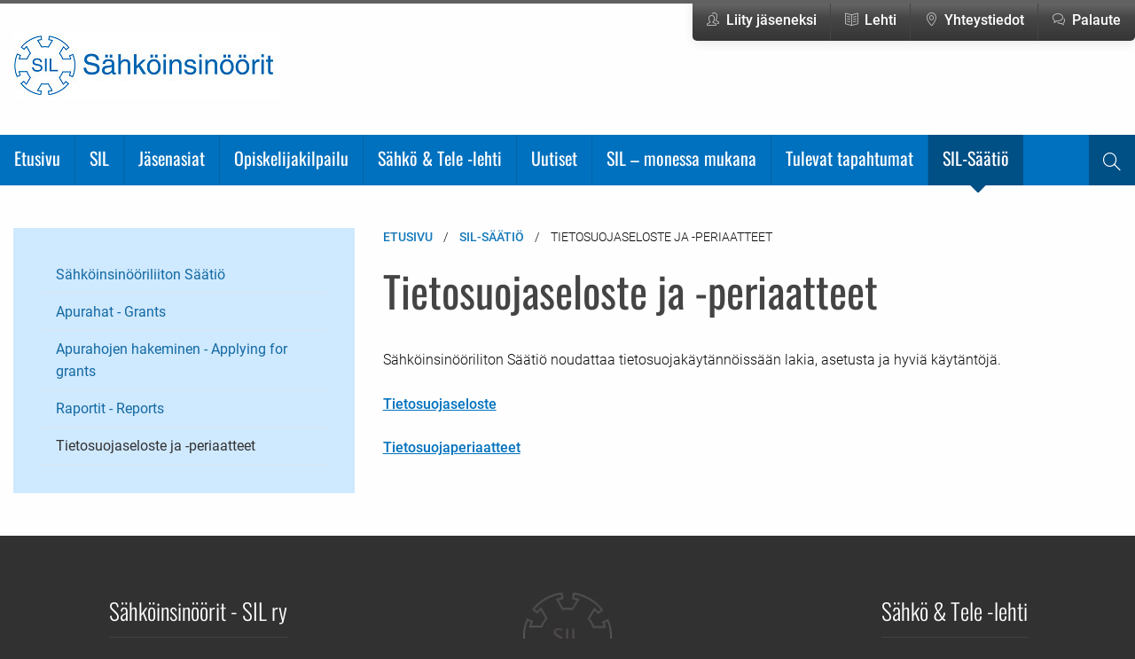

--- FILE ---
content_type: text/html; charset=utf-8
request_url: https://www.sil.fi/sahkoinsinooriliiton-saatio/tietosuojaseloste-ja-periaatteet/
body_size: 4704
content:
<!DOCTYPE html><html lang="fi" class="no-js"><head><meta charset="utf-8"><meta http-equiv="X-UA-Compatible" content="IE=edge"><meta name="viewport" content="width=device-width, initial-scale=1"><meta name="description" content=""><meta name="author" content=""><link rel="apple-touch-icon" sizes="57x57" href="/favicon/apple-icon-57x57.png"><link rel="apple-touch-icon" sizes="60x60" href="/favicon/apple-icon-60x60.png"><link rel="apple-touch-icon" sizes="72x72" href="/favicon/apple-icon-72x72.png"><link rel="apple-touch-icon" sizes="76x76" href="/favicon/apple-icon-76x76.png"><link rel="apple-touch-icon" sizes="114x114" href="/favicon/apple-icon-114x114.png"><link rel="apple-touch-icon" sizes="120x120" href="/favicon/apple-icon-120x120.png"><link rel="apple-touch-icon" sizes="144x144" href="/favicon/apple-icon-144x144.png"><link rel="apple-touch-icon" sizes="152x152" href="/favicon/apple-icon-152x152.png"><link rel="apple-touch-icon" sizes="180x180" href="/favicon/apple-icon-180x180.png"><link rel="icon" type="image/png" sizes="192x192" href="/favicon/android-icon-192x192.png"><link rel="icon" type="image/png" sizes="32x32" href="/favicon/favicon-32x32.png"><link rel="icon" type="image/png" sizes="96x96" href="/favicon/favicon-96x96.png"><link rel="icon" type="image/png" sizes="16x16" href="/favicon/favicon-16x16.png"><link rel="manifest" href="/favicon/manifest.json"><meta name="msapplication-TileColor" content="#ffffff"><meta name="msapplication-TileImage" content="/favicon/ms-icon-144x144.png"><link rel="canonical" href="https://www.sil.fi/sahkoinsinooriliiton-saatio/tietosuojaseloste-ja-periaatteet/" /><meta name="theme-color" content="#0071be"/><!-- Facebook Open Graph Meta Tags --><meta property="og:title" content="Tietosuojaseloste ja -periaatteet" /><meta property="og:description" content="" /><meta property="og:type" content="website" /><meta property="og:url" content="https://www.sil.fi/sahkoinsinooriliiton-saatio/tietosuojaseloste-ja-periaatteet/" /><!-- Twitter --><meta name="twitter:card" content="summary" /><meta name="twitter:title" content="Tietosuojaseloste ja -periaatteet" /><meta name="twitter:description" content="" /><meta name="twitter:url" content="https://www.sil.fi/sahkoinsinooriliiton-saatio/tietosuojaseloste-ja-periaatteet/" /><title>Tietosuojaseloste ja -periaatteet - Mikä on SIL?</title><link rel="preconnect" href="https://fonts.avoine.com"><link href="https://fonts.avoine.com/fonts/oswald/latin.css" rel="stylesheet"><link href="https://fonts.avoine.com/fonts/roboto/latin.css" rel="stylesheet"><link rel="stylesheet" href="/direct/css/simple-line-icons.css"><link href="/site/templates/styles/app.css?1ma5mr" rel="stylesheet"><link href="/site/templates/styles/defaults.css?e5gss" rel="stylesheet"><link href="/site/templates/styles/print.css?7kd41" rel="stylesheet"><link rel="stylesheet" href="/site/templates/styles/new.css?1mlek0"><script src="/site/templates/scripts/jquery.js?1maddp"></script><script src="/site/templates/scripts/vendor/modernizr.js"></script><script>
(function(i,s,o,g,r,a,m){i['GoogleAnalyticsObject']=r;i[r]=i[r]||function(){
(i[r].q=i[r].q||[]).push(arguments)},i[r].l=1*new Date();a=s.createElement(o),
m=s.getElementsByTagName(o)[0];a.async=1;a.src=g;m.parentNode.insertBefore(a,m)
})(window,document,'script','https://www.google-analytics.com/analytics.js','ga');

ga('create', 'UA-84270349-12', 'auto');
ga('send', 'pageview');
</script>  </head><body class="basic-page "><link rel='stylesheet' type='text/css' href='/site/modules/SkipLinks/SkipLinks.css?1' /><div class="skiplinks-container"><a href="#main">Pääsisältö</a></div><div id="main-container"><div id="top" class="grid-container"><div class="grid-x grid-padding-x"><div class="top-menu medium-6 medium-push-6 cell"><ul class="menu float-right"><li><a href="/jasenasiat/liity-jaseneksi/"><i class="icon-people icons" aria-hidden="true"></i><span class="title">Liity jäseneksi</span></a></li><li><a href="/sahkojatele/lehtiarkisto/"><i class="icon-book-open icons" aria-hidden="true"></i><span class="title">Lehti</span></a></li><li><a href="/yhteystiedot/"><i class="icon-location-pin icons" aria-hidden="true"></i><span class="title">Yhteystiedot</span></a></li><li><a href="/palaute/"><i class="icon-bubbles icons" aria-hidden="true"></i><span class="title">Palaute</span></a></li></ul></div><div class="medium-6 medium-pull-6 cell"><a class="logo" href="/"> <img src="/site/templates/styles/images/logo.png" alt="" loading="lazy"> <span class="sr-only">Etusivulle</span> </a></div></div></div><!-- .grid-container --><div id="menu-container"><div class="grid-container"><div class="title-bar" data-responsive-toggle="menu" data-hide-for="medium"><button class="menu-icon" type="button" data-toggle=""><span class="sr-only">Avaa valikko</span></button><div class="title-bar-title" aria-hidden="true">Valikko</div></div><nav id="main-menu"><ul id='menu' class='menu'><li><a href="/">Etusivu</a><span class="after">+</span></li><li class="dropdown"><a href="/sil/">SIL</a><ul class="unstyled-list"><li><a href="/sil/tama-on-sil/">Tämä on SIL</a><span class="after">+</span></li><li class="dropdown"><a href="/sil/hallitus/">Organisaatio</a><ul class="unstyled-list"><li><a href="/sil/hallitus/hallitus-2026/">Hallitus 2026</a><span class="after">+</span></li><li><a href="/sil/hallitus/osastot/">Osastot</a><span class="after">+</span></li><li><a href="/sil/hallitus/sil-toimisto/">SIL-toimisto</a><span class="after">+</span></li></ul><span class="after">+</span></li><li><a href="/sil/sahkoinsinoorit/">Säännöt</a><span class="after">+</span></li><li><a href="/sil/silin-edustukset-ulkopuolisissa-yhteisoissa/">SILin edustukset sidosryhmäyhteisöissä</a><span class="after">+</span></li><li><a href="/sil/kunniajasenet/">Kunniajäsenet</a><span class="after">+</span></li><li><a href="/sil/yritysjasenet/">Yritysjäsenet</a><span class="after">+</span></li><li><a href="/sil/silin-historia/">SILin historia</a><span class="after">+</span></li><li><a href="/sil/vuoden-sahkoinsinoori/">Vuoden sähköinsinööri</a><span class="after">+</span></li><li><a href="/sil/vuoden-sahkoauto/">Vuoden sähköauto®</a><span class="after">+</span></li><li><a href="/sil/sahkossa-on-tulevaisuus-palkinto/">Sähkössä on tulevaisuus -palkinto</a><span class="after">+</span></li><li><a href="/sil/mika-on-sahkoinsinoori/">Mikä on sähköinsinööri</a><span class="after">+</span></li><li><a href="/sil/tietosuojaseloste-ja-periaatteet/">Tietosuojaseloste ja -periaatteet</a><span class="after">+</span></li><li><a href="/sil/in-english/">In English</a><span class="after">+</span></li></ul><span class="after">+</span></li><li class="dropdown"><a href="/jasenasiat/">Jäsenasiat</a><ul class="unstyled-list"><li><a href="/jasenasiat/liity-jaseneksi/">Liity jäseneksi</a><span class="after">+</span></li><li><a href="/jasenasiat/liity-jaseneksi-1/">Päivitä jäsentietosi</a><span class="after">+</span></li><li><a href="/jasenasiat/jasenedut-ja-maksut-2026/">Jäsenedut ja -maksut 2026</a><span class="after">+</span></li><li><a href="/jasenasiat/yritysjasenet/">Yritysjäsenyyden hakeminen</a><span class="after">+</span></li></ul><span class="after">+</span></li><li class="dropdown"><a href="/opiskelijakilpailu/">Opiskelijakilpailu</a><ul class="unstyled-list"><li class="dropdown"><a href="/opiskelijakilpailu/palkinto2024/">Sähköinsinöörit - SIL ry:n opinnäytetyöpalkinnot opiskelijoille ja ohjaajille 2024</a><ul class="unstyled-list"><li><a href="/opiskelijakilpailu/palkinto2024/sahkoinsinoorit-sil-ry-n-opinnaytetyopalkinnot-2024/">Sähköinsinöörit - SIL ry:n opinnäytetyöpalkinnot 2024</a><span class="after">+</span></li></ul><span class="after">+</span></li><li class="dropdown"><a href="/opiskelijakilpailu/sil-opiskelijakilpailu-2023/">SIL-Opiskelijakilpailu 2023</a><ul class="unstyled-list"><li><a href="/opiskelijakilpailu/sil-opiskelijakilpailu-2023/mika-on-sil-opiskelijakilpailu/">Mikä on SIL-opiskelijakilpailu?</a><span class="after">+</span></li><li><a href="/opiskelijakilpailu/sil-opiskelijakilpailu-2023/sil-opiskelijakilpailun-2023-palkitut-tyot/">SIL-Opiskelijakilpailun 2023 palkitut työt</a><span class="after">+</span></li><li><a href="/opiskelijakilpailu/sil-opiskelijakilpailu-2023/saannot-ja-ohjeet/">Säännöt ja ohjeet</a><span class="after">+</span></li><li><a href="/opiskelijakilpailu/sil-opiskelijakilpailu-2023/rules-and-instructions-for-participants/">Rules and instructions for participants</a><span class="after">+</span></li><li><a href="/opiskelijakilpailu/sil-opiskelijakilpailu-2023/ilmoittatumislomake-2023/">Ilmoittatumislomake 2023</a><span class="after">+</span></li></ul><span class="after">+</span></li><li class="dropdown"><a href="/opiskelijakilpailu/sil-opiskelijakilpailu_2021/">SIL-Opiskelijakilpailu 2021</a><ul class="unstyled-list"><li><a href="/opiskelijakilpailu/sil-opiskelijakilpailu_2021/sil-opiskelijakilpailun-2021-palkitut-tyot/">SIL-Opiskelijakilpailun 2021 palkitut työt</a><span class="after">+</span></li><li><a href="/opiskelijakilpailu/sil-opiskelijakilpailu_2021/tuomaristo/">Tuomaristo</a><span class="after">+</span></li><li><a href="/opiskelijakilpailu/sil-opiskelijakilpailu_2021/saannot-ja-ohjeet/">Säännöt ja ohjeet</a><span class="after">+</span></li><li><a href="/opiskelijakilpailu/sil-opiskelijakilpailu_2021/competition-rules-and-instructions-for-participants/">Competition rules and instructions for participants</a><span class="after">+</span></li><li><a href="/opiskelijakilpailu/sil-opiskelijakilpailu_2021/kilpailun-tukijat/">Kilpailun tukijat</a><span class="after">+</span></li><li><a href="/opiskelijakilpailu/sil-opiskelijakilpailu_2021/kilpailun-ohjeet/">Ohjeet paikalliselle ohjaajalle</a><span class="after">+</span></li><li><a href="/opiskelijakilpailu/sil-opiskelijakilpailu_2021/ilmoittautumislomake-sil-opiskelijakilpailuum-2021/">Ilmoittautumislomake SIL-Opiskelijakilpailuun 2021</a><span class="after">+</span></li></ul><span class="after">+</span></li><li class="dropdown"><a href="/opiskelijakilpailu/sil-opiskelijakilpailu_2019/">SIL-Opiskelijakilpailu 2019</a><ul class="unstyled-list"><li><a href="/opiskelijakilpailu/sil-opiskelijakilpailu_2019/sil-opiskelijakilpailun-palkitut-tyot/">SIL-Opiskelijakilpailun 2019 palkitut työt</a><span class="after">+</span></li><li><a href="/opiskelijakilpailu/sil-opiskelijakilpailu_2019/kilpailun-tukijat/">Kilpailun tukijat</a><span class="after">+</span></li><li><a href="/opiskelijakilpailu/sil-opiskelijakilpailu_2019/yhteistyokumppani/">Yhteistyökumppanit</a><span class="after">+</span></li><li><a href="/opiskelijakilpailu/sil-opiskelijakilpailu_2019/yhteistyokumppaneiden-taustamateriaali/">Yhteistyökumppaneiden tukimateriaali</a><span class="after">+</span></li><li><a href="/opiskelijakilpailu/sil-opiskelijakilpailu_2019/saannot-ja-ohjeet/">Säännöt ja ohjeet</a><span class="after">+</span></li></ul><span class="after">+</span></li></ul><span class="after">+</span></li><li class="dropdown"><a href="/sahkojatele/">Sähkö &amp; Tele -lehti</a><ul class="unstyled-list"><li><a href="/sahkojatele/tietoa-lehdesta/">Sähkö &amp; Tele – alansa ytimessä</a><span class="after">+</span></li><li><a href="/sahkojatele/osoitteenmuutos-1/">Tilaa Sähkö &amp; Tele -lehti</a><span class="after">+</span></li><li><a href="/sahkojatele/osoitteenmuutos/">Tee osoitteenmuutos</a><span class="after">+</span></li><li><a href="/sahkojatele/mediakortti/">Mediatiedot</a><span class="after">+</span></li><li><a href="/sahkojatele/lehtiarkisto/">Lehtiarkisto</a><span class="after">+</span></li></ul><span class="after">+</span></li><li><a href="/uutiset/">Uutiset</a><span class="after">+</span></li><li class="dropdown"><a href="/monessamukana/">SIL – monessa mukana</a><ul class="unstyled-list"><li><a href="/monessamukana/sil-sahkopaiva-2025-sahkoa-ydinvoimalla/">SIL-Sähköpäivä 2025 &quot;Sähköä ydinvoimalla&quot;</a><span class="after">+</span></li><li><a href="/monessamukana/kansainvalinen-telepaiva-2025-seminaari/">Kansainvälinen Telepäivä 2025 -seminaari</a><span class="after">+</span></li><li><a href="/monessamukana/afterwork-27.1.2025-rakennetun-ympariston-digiturva/">AfterWork 27.1.2025: Rakennetun ympäristön digiturva</a><span class="after">+</span></li><li><a href="/monessamukana/sil-syyskokouksen-2024-satoa/">SIL-syyskokouksen 2024 satoa</a><span class="after">+</span></li><li><a href="/monessamukana/afterwork-28.10.2024-jakeluverkkoyhtioiden-kehityksen-vertailua/">AfterWork 28.10.2024: Jakeluverkkoyhtiöiden kehityksen vertailua</a><span class="after">+</span></li><li><a href="/monessamukana/vuoden-sahkoauto-2025/">Vuoden sähköauto 2025</a><span class="after">+</span></li><li><a href="/monessamukana/vuoden-sahkoinsinoori-2024/">Vuoden sähköinsinööri 2024</a><span class="after">+</span></li><li><a href="/monessamukana/sil-sahkopaiva-2024/">SIL-Sähköpäivä 2024</a><span class="after">+</span></li><li><a href="/monessamukana/sahko-tele-golf-2024-pelattiin-espoo-ringside-golfin-kentalla/">Sähkö &amp; Tele Golf 2024 pelattiin Espoo Ringside Golfin kentällä</a><span class="after">+</span></li><li><a href="/monessamukana/afterwork-27.5.2024/">AfterWork 27.5.2024: Metallien ja mineraalien merkitys kasvaa – näkymiä kehitykseen ja Suomen rooliin</a><span class="after">+</span></li><li><a href="/monessamukana/kansainvalinen-telepaiva-2024-seminaari/">Kansainvälinen Telepäivä 2024 -seminaari</a><span class="after">+</span></li><li><a href="/monessamukana/sil-koulutusaiheinen-seminaari/">Energiasiirtymä mutta millä osaamisella – sähköalan ammatillisen koulutuksen nykytila -seminaari</a><span class="after">+</span></li><li><a href="/monessamukana/sahkossa-on-tulevaisuus-palkinto-tanja-kalliolle/">Sähkössä on tulevaisuus -palkinto Tanja Kalliolle</a><span class="after">+</span></li><li><a href="/monessamukana/sil-opiskelijaosaston-ekskursiojulkaisu-on-ilmestynyt/">SIL-opiskelijaosaston messujulkaisu on ilmestynyt</a><span class="after">+</span></li><li><a href="/monessamukana/vuoden-sahkoauto-2024/">Vuoden sähköauto 2024</a><span class="after">+</span></li><li><a href="/monessamukana/after-work-30.10.2023-energiavarastojen-rooli-sahkoistyvassa-suomessa/">After Work 30.10.2023: Energiavarastojen rooli sähköistyvässä Suomessa</a><span class="after">+</span></li><li><a href="/monessamukana/aurinkosahko-ja-turvallisuus-seminaari-2.10.2023/">Aurinkosähkö ja turvallisuus -seminaarin videotallenne ja esitysmateriaalit</a><span class="after">+</span></li><li><a href="/monessamukana/sil-sahkopaiva-2023/">SIL-Sähköpäivä 2023</a><span class="after">+</span></li><li><a href="/monessamukana/sahkojarjestojen-golfmestaruus-ratkaistiin-15.6.2023/">Sähköjärjestöjen golfmestaruus ratkaistiin 15.6.2023</a><span class="after">+</span></li><li><a href="/monessamukana/kansainvalinen-telepaiva-2023/">Kansainvälinen Telepäivä 2023</a><span class="after">+</span></li><li><a href="/monessamukana/after-work-29.5.2023-mita-kuuluu-kantaverkolle/">After Work 29.5.2023: Mitä kuuluu kantaverkolle?</a><span class="after">+</span></li><li><a href="/monessamukana/litiumioniakut-ja-turvallisuus-seminaarin-tallenne/">Litiumioniakut ja turvallisuus -seminaarin tallenne katsottavissa</a><span class="after">+</span></li><li><a href="/monessamukana/sahkossa-on-tulevaisuus-palkinto-jussi-ryynaselle-ja-marko-kosuselle/">Sähkössä on tulevaisuus -palkinto Jussi Ryynäselle ja Marko Kosuselle</a><span class="after">+</span></li><li><a href="/monessamukana/after-work-27.2.2023-tuulivoima-marginaalista-mahtavaksi/">After Work 27.2.2023: Tuulivoima – marginaalista mahtavaksi</a><span class="after">+</span></li><li><a href="/monessamukana/after-work-30.1.2023-uuden-teknologian-turvallisuus/">After Work 30.1.2023: Uuden teknologian turvallisuus</a><span class="after">+</span></li><li><a href="/monessamukana/sahkoinsinoorien-vinkit-sahkoturvalliseen-joulunviettoon/">Sähköinsinöörien vinkit sähköturvalliseen joulunviettoon</a><span class="after">+</span></li><li><a href="/monessamukana/vuoden-sahkoauto-2023/">Vuoden sähköauto 2023</a><span class="after">+</span></li><li><a href="/monessamukana/sil-sahkopaiva-2022/">SIL-Sähköpäivä 2022</a><span class="after">+</span></li><li><a href="/monessamukana/sahkoauton-ostajan-sudenkuopat-webinaarin-tallenne/">Sähköauton ostajan sudenkuopat -webinaarin tallenne</a><span class="after">+</span></li><li><a href="/monessamukana/sahkojarjestojen-golfmestaruudesta-kisattiin-17.6.2022/">Sähköjärjestöjen golfmestaruudesta kisattiin 17.6.2022</a><span class="after">+</span></li><li><a href="/monessamukana/kansainvalinen-telepaiva-2022/">Kansainvälinen Telepäivä 2022</a><span class="after">+</span></li><li><a href="/monessamukana/sahkossa-on-tulevaisuus-palkinto-kati-miettuselle/">Sähkössä on tulevaisuus -palkinto Kati Miettuselle</a><span class="after">+</span></li><li><a href="/monessamukana/sahkoinsinoorit-silin-uusi-kunniajasen-sinikka-hieta-wilkman/">Sähköinsinöörit - SILin uusi kunniajäsen: Sinikka Hieta-Wilkman</a><span class="after">+</span></li><li><a href="/monessamukana/sahkoautot-ja-turvallisuus-seminaari/">Sähköautot ja turvallisuus -seminaari</a><span class="after">+</span></li><li><a href="/monessamukana/sil-sahkopaiva-2021/">SIL-Sähköpäivä 2021</a><span class="after">+</span></li><li><a href="/monessamukana/sil-sahkopaiva-2020/">SIL-Sähköpäivä 2020</a><span class="after">+</span></li><li><a href="/monessamukana/opiskelijakilpailu-2021/">SIL-Opiskelijakilpailu 2021</a><span class="after">+</span></li><li><a href="/monessamukana/kansainvalinen-telepaiva-2021/">Kansainvälinen Telepäivä 2021</a><span class="after">+</span></li><li><a href="/monessamukana/skoda-enyaq-iv-vuoden-sahkoauto-2021/">Vuoden sähköauto 2021</a><span class="after">+</span></li><li><a href="/monessamukana/vuden-sahkoauto-2020/">Vuoden sähköauto 2020</a><span class="after">+</span></li><li><a href="/monessamukana/sahko-tele-golf-kisattiin-18.6-golf-talman-kentalla/">Sähkö &amp; Tele Golf kisattiin 18.6.2021 Golf Talman kentällä</a><span class="after">+</span></li></ul><span class="after">+</span></li><li><a href="/tapahtumat/">Tulevat tapahtumat</a><span class="after">+</span></li><li class="parent dropdown"><a href="/sahkoinsinooriliiton-saatio/">SIL-Säätiö</a><ul class="unstyled-list"><li><a href="/sahkoinsinooriliiton-saatio/sahkoinsinooriliiton-saatio/">Sähköinsinööriliiton Säätiö</a><span class="after">+</span></li><li><a href="/sahkoinsinooriliiton-saatio/apurahat-grants/">Apurahat - Grants</a><span class="after">+</span></li><li><a href="/sahkoinsinooriliiton-saatio/apurahojen-hakeminen/">Apurahojen hakeminen - Applying for grants</a><span class="after">+</span></li><li><a href="/sahkoinsinooriliiton-saatio/raportit-reports/">Raportit - Reports</a><span class="after">+</span></li><li class="active"><a href="/sahkoinsinooriliiton-saatio/tietosuojaseloste-ja-periaatteet/">Tietosuojaseloste ja -periaatteet</a><span class="after">+</span></li></ul><span class="after">+</span></li></ul><ul class="menu search"><li><a href='/haku/'> <i class="icon-magnifier icons" aria-hidden="true"></i> <span class="sr-only">Haku</span> </a></li></ul></nav></div></div><!-- .grid-container --><div class="grid-container"><div class="spacer"></div><main id="main"><div class="grid-x"><div class="large-7 large-push-4 cell"><ul id='breadcrumb' class='breadcrumbs'><li><a href='/'>Etusivu</a></li><li><a href='/sahkoinsinooriliiton-saatio/'>SIL-Säätiö</a></li><li>Tietosuojaseloste ja -periaatteet</li></ul><div class="body"><h1 >Tietosuojaseloste ja -periaatteet</h1><div class='clearfix'><p>Sähköinsinööriliton Säätiö&nbsp;noudattaa tietosuojakäytännöissään lakia, asetusta ja hyviä käytäntöjä.<br><br><a href="/site/assets/files/1589/silsaatiotietosuojaseloste.pdf">Tietosuojaseloste</a></p><p><a href="/site/assets/files/1589/silsaatiotietosuojaperiaatteet.pdf">Tietosuojaperiaatteet</a></p></div></div></div><div class="large-4 large-pull-7 cell right-container"><ul class='menu vertical sidenav'><li><a href="/sahkoinsinooriliiton-saatio/sahkoinsinooriliiton-saatio/"><span class="title">Sähköinsinööriliiton Säätiö</span></a></li><li><a href="/sahkoinsinooriliiton-saatio/apurahat-grants/"><span class="title">Apurahat - Grants</span></a></li><li><a href="/sahkoinsinooriliiton-saatio/apurahojen-hakeminen/"><span class="title">Apurahojen hakeminen - Applying for grants</span></a></li><li><a href="/sahkoinsinooriliiton-saatio/raportit-reports/"><span class="title">Raportit - Reports</span></a></li><li class="current"><a href="/sahkoinsinooriliiton-saatio/tietosuojaseloste-ja-periaatteet/">Tietosuojaseloste ja -periaatteet</a></li></ul></div><div class="after"></div></div></main></div><footer><div class="grid-container home"><div class="grid-x grid-padding-x"><div class="medium-4 cell"><ul><li><a href="/yhteystiedot/">Sähköinsinöörit - SIL ry</a></li></ul></div><div class="medium-4 cell"><a href="/yhteystiedot/" title="Yhteystiedot"> <img src='/site/assets/files/1318/footer-logo.png' alt='' style='width: 100px; margin-bottom: 2rem;' /> <span class="sr-only">Yhteystiedot</span> </a><p>Takomotie 8 (5. krs), FI-00380 Helsinki<br />puh. +358 9 668 9850<br />sil(at)sil.fi</p></div><div class="medium-4 cell"><ul><li><a href="/sahkojatele/tietoa-lehdesta/">Sähkö &amp; Tele -lehti</a></li></ul></div></div></div></footer></div><script src="/site/templates/scripts/bower_components/what-input/dist/what-input.js"></script><script src="/site/templates/scripts/bower_components/foundation-sites/dist/js/foundation.js"></script><script src="/site/templates/scripts/app.js"></script><script src="/site/templates/scripts/main.js"></script></body></html>

--- FILE ---
content_type: text/css
request_url: https://fonts.avoine.com/fonts/oswald/latin.css
body_size: 75
content:
/* oswald-latin-200-normal */
@font-face {
  font-family: 'Oswald';
  font-style: normal;
  font-display: var(--fontsource-display, swap);
  font-weight: 200;
  src: url(./files/oswald-latin-200-normal.woff2) format('woff2'), url(./files/oswald-latin-200-normal.woff) format('woff');
}

/* oswald-latin-300-normal */
@font-face {
  font-family: 'Oswald';
  font-style: normal;
  font-display: var(--fontsource-display, swap);
  font-weight: 300;
  src: url(./files/oswald-latin-300-normal.woff2) format('woff2'), url(./files/oswald-latin-300-normal.woff) format('woff');
}

/* oswald-latin-400-normal */
@font-face {
  font-family: 'Oswald';
  font-style: normal;
  font-display: var(--fontsource-display, swap);
  font-weight: 400;
  src: url(./files/oswald-latin-400-normal.woff2) format('woff2'), url(./files/oswald-latin-400-normal.woff) format('woff');
}

/* oswald-latin-500-normal */
@font-face {
  font-family: 'Oswald';
  font-style: normal;
  font-display: var(--fontsource-display, swap);
  font-weight: 500;
  src: url(./files/oswald-latin-500-normal.woff2) format('woff2'), url(./files/oswald-latin-500-normal.woff) format('woff');
}

/* oswald-latin-600-normal */
@font-face {
  font-family: 'Oswald';
  font-style: normal;
  font-display: var(--fontsource-display, swap);
  font-weight: 600;
  src: url(./files/oswald-latin-600-normal.woff2) format('woff2'), url(./files/oswald-latin-600-normal.woff) format('woff');
}

/* oswald-latin-700-normal */
@font-face {
  font-family: 'Oswald';
  font-style: normal;
  font-display: var(--fontsource-display, swap);
  font-weight: 700;
  src: url(./files/oswald-latin-700-normal.woff2) format('woff2'), url(./files/oswald-latin-700-normal.woff) format('woff');
}

--- FILE ---
content_type: text/css
request_url: https://www.sil.fi/site/templates/styles/app.css?1ma5mr
body_size: 21786
content:
.sr-only {
  position: absolute;
  width: 1px;
  height: 1px;
  padding: 0;
  margin: -1px;
  overflow: hidden;
  clip: rect(0, 0, 0, 0);
  white-space: nowrap;
  border-width: 0;
}

/*! normalize-scss | MIT/GPLv2 License | bit.ly/normalize-scss */

html {
	font-family: sans-serif;
	line-height: 1.15;
	-ms-text-size-adjust: 100%;
	-webkit-text-size-adjust: 100%
}

body {
	margin: 0
}

article,
aside,
footer,
header,
nav,
section {
	display: block
}

h1 {
	font-size: 2em;
	margin: 0.67em 0
}

figcaption,
figure {
	display: block
}

figure {
	margin: 1em 40px
}

hr {
	box-sizing: content-box;
	height: 0;
	overflow: visible
}

main {
	display: block
}

pre {
	font-family: monospace, monospace;
	font-size: 1em
}

a {
	background-color: transparent;
	-webkit-text-decoration-skip: objects
}

a:active,
a:hover {
	outline-width: 0
}

abbr[title] {
	border-bottom: none;
	text-decoration: underline;
	text-decoration: underline dotted
}

b,
strong {
	font-weight: inherit
}

b,
strong {
	font-weight: bolder
}

code,
kbd,
samp {
	font-family: monospace, monospace;
	font-size: 1em
}

dfn {
	font-style: italic
}

mark {
	background-color: #ff0;
	color: #000
}

small {
	font-size: 80%
}

sub,
sup {
	font-size: 75%;
	line-height: 0;
	position: relative;
	vertical-align: baseline
}

sub {
	bottom: -0.25em
}

sup {
	top: -0.5em
}

audio,
video {
	display: inline-block
}

audio:not([controls]) {
	display: none;
	height: 0
}

img {
	border-style: none
}

svg:not(:root) {
	overflow: hidden
}

button,
input,
optgroup,
select,
textarea {
	font-family: sans-serif;
	font-size: 100%;
	line-height: 1.15;
	margin: 0
}

button {
	overflow: visible
}

button,
select {
	text-transform: none
}

button,
html [type="button"],
[type="reset"],
[type="submit"] {
	-webkit-appearance: button
}

button::-moz-focus-inner,
[type="button"]::-moz-focus-inner,
[type="reset"]::-moz-focus-inner,
[type="submit"]::-moz-focus-inner {
	border-style: none;
	padding: 0
}

button:-moz-focusring,
[type="button"]:-moz-focusring,
[type="reset"]:-moz-focusring,
[type="submit"]:-moz-focusring {
	outline: 1px dotted ButtonText
}

input {
	overflow: visible
}

[type="checkbox"],
[type="radio"] {
	box-sizing: border-box;
	padding: 0
}

[type="number"]::-webkit-inner-spin-button,
[type="number"]::-webkit-outer-spin-button {
	height: auto
}

[type="search"] {
	-webkit-appearance: textfield;
	outline-offset: -2px
}

[type="search"]::-webkit-search-cancel-button,
[type="search"]::-webkit-search-decoration {
	-webkit-appearance: none
}

::-webkit-file-upload-button {
	-webkit-appearance: button;
	font: inherit
}

fieldset {
	border: 1px solid #c0c0c0;
	margin: 0 2px;
	padding: 0.35em 0.625em 0.75em
}

legend {
	box-sizing: border-box;
	display: table;
	max-width: 100%;
	padding: 0;
	color: inherit;
	white-space: normal
}

progress {
	display: inline-block;
	vertical-align: baseline
}

textarea {
	overflow: auto
}

details {
	display: block
}

summary {
	display: list-item
}

menu {
	display: block
}

canvas {
	display: inline-block
}

template {
	display: none
}

[hidden] {
	display: none
}

.foundation-mq {
	font-family: "small=0em&medium=40em&large=64em&xlarge=75em&xxlarge=90em"
}

html {
	box-sizing: border-box;
	font-size: 100%
}

*,
*::before,
*::after {
	box-sizing: inherit
}

body {
	margin: 0;
	padding: 0;
	background: #fefefe;
	font-family: "Helvetica Neue", Helvetica, Roboto, Arial, sans-serif;
	font-weight: normal;
	line-height: 1.5;
	color: #0a0a0a;
	-webkit-font-smoothing: antialiased;
	-moz-osx-font-smoothing: grayscale
}

img {
	display: inline-block;
	vertical-align: middle;
	max-width: 100%;
	height: auto;
	-ms-interpolation-mode: bicubic
}

textarea {
	height: auto;
	min-height: 50px;
	border-radius: 0
}

select {
	box-sizing: border-box;
	width: 100%;
	border-radius: 0
}

.map_canvas img,
.map_canvas embed,
.map_canvas object,
.mqa-display img,
.mqa-display embed,
.mqa-display object {
	max-width: none !important
}

button {
	padding: 0;
	-webkit-appearance: none;
	-moz-appearance: none;
	appearance: none;
	border: 0;
	border-radius: 0;
	background: transparent;
	line-height: 1;
	cursor: auto
}

[data-whatinput='mouse'] button {
	outline: 0
}

pre {
	overflow: auto
}

button,
input,
optgroup,
select,
textarea {
	font-family: inherit
}

.is-visible {
	display: block !important
}

.is-hidden {
	display: none !important
}

.row {
	max-width: 75rem;
	margin-right: auto;
	margin-left: auto
}

.row::before,
.row::after {
	display: table;
	content: ' ';
	-ms-flex-preferred-size: 0;
	flex-basis: 0;
	-ms-flex-order: 1;
	order: 1
}

.row::after {
	clear: both
}

.row.collapse>.column,
.row.collapse>.columns {
	padding-right: 0;
	padding-left: 0
}

.row .row {
	margin-right: -.625rem;
	margin-left: -.625rem
}

@media print,
screen and (min-width: 40em) {
	.row .row {
		margin-right: -.9375rem;
		margin-left: -.9375rem
	}
}

@media print,
screen and (min-width: 64em) {
	.row .row {
		margin-right: -.9375rem;
		margin-left: -.9375rem
	}
}

.row .row.collapse {
	margin-right: 0;
	margin-left: 0
}

.row.expanded {
	max-width: none
}

.row.expanded .row {
	margin-right: auto;
	margin-left: auto
}

.row:not(.expanded) .row {
	max-width: none
}

.row.gutter-small>.column,
.row.gutter-small>.columns {
	padding-right: .625rem;
	padding-left: .625rem
}

.row.gutter-medium>.column,
.row.gutter-medium>.columns {
	padding-right: .9375rem;
	padding-left: .9375rem
}

.column,
.columns {
	width: 100%;
	float: left;
	padding-right: .625rem;
	padding-left: .625rem
}

@media print,
screen and (min-width: 40em) {
	.column,
	.columns {
		padding-right: .9375rem;
		padding-left: .9375rem
	}
}

.column:last-child:not(:first-child),
.columns:last-child:not(:first-child) {
	float: right
}

.column.end:last-child:last-child,
.end.columns:last-child:last-child {
	float: left
}

.column.row.row,
.row.row.columns {
	float: none
}

.row .column.row.row,
.row .row.row.columns {
	margin-right: 0;
	margin-left: 0;
	padding-right: 0;
	padding-left: 0
}

.small-1 {
	width: 8.33333%
}

.small-push-1 {
	position: relative;
	left: 8.33333%
}

.small-pull-1 {
	position: relative;
	left: -8.33333%
}

.small-offset-0 {
	margin-left: 0%
}

.small-2 {
	width: 16.66667%
}

.small-push-2 {
	position: relative;
	left: 16.66667%
}

.small-pull-2 {
	position: relative;
	left: -16.66667%
}

.small-offset-1 {
	margin-left: 8.33333%
}

.small-3 {
	width: 25%
}

.small-push-3 {
	position: relative;
	left: 25%
}

.small-pull-3 {
	position: relative;
	left: -25%
}

.small-offset-2 {
	margin-left: 16.66667%
}

.small-4 {
	width: 33.33333%
}

.small-push-4 {
	position: relative;
	left: 33.33333%
}

.small-pull-4 {
	position: relative;
	left: -33.33333%
}

.small-offset-3 {
	margin-left: 25%
}

.small-5 {
	width: 41.66667%
}

.small-push-5 {
	position: relative;
	left: 41.66667%
}

.small-pull-5 {
	position: relative;
	left: -41.66667%
}

.small-offset-4 {
	margin-left: 33.33333%
}

.small-6 {
	width: 50%
}

.small-push-6 {
	position: relative;
	left: 50%
}

.small-pull-6 {
	position: relative;
	left: -50%
}

.small-offset-5 {
	margin-left: 41.66667%
}

.small-7 {
	width: 58.33333%
}

.small-push-7 {
	position: relative;
	left: 58.33333%
}

.small-pull-7 {
	position: relative;
	left: -58.33333%
}

.small-offset-6 {
	margin-left: 50%
}

.small-8 {
	width: 66.66667%
}

.small-push-8 {
	position: relative;
	left: 66.66667%
}

.small-pull-8 {
	position: relative;
	left: -66.66667%
}

.small-offset-7 {
	margin-left: 58.33333%
}

.small-9 {
	width: 75%
}

.small-push-9 {
	position: relative;
	left: 75%
}

.small-pull-9 {
	position: relative;
	left: -75%
}

.small-offset-8 {
	margin-left: 66.66667%
}

.small-10 {
	width: 83.33333%
}

.small-push-10 {
	position: relative;
	left: 83.33333%
}

.small-pull-10 {
	position: relative;
	left: -83.33333%
}

.small-offset-9 {
	margin-left: 75%
}

.small-11 {
	width: 91.66667%
}

.small-push-11 {
	position: relative;
	left: 91.66667%
}

.small-pull-11 {
	position: relative;
	left: -91.66667%
}

.small-offset-10 {
	margin-left: 83.33333%
}

.small-12 {
	width: 100%
}

.small-offset-11 {
	margin-left: 91.66667%
}

.small-up-1>.column,
.small-up-1>.columns {
	float: left;
	width: 100%
}

.small-up-1>.column:nth-of-type(1n),
.small-up-1>.columns:nth-of-type(1n) {
	clear: none
}

.small-up-1>.column:nth-of-type(1n+1),
.small-up-1>.columns:nth-of-type(1n+1) {
	clear: both
}

.small-up-1>.column:last-child,
.small-up-1>.columns:last-child {
	float: left
}

.small-up-2>.column,
.small-up-2>.columns {
	float: left;
	width: 50%
}

.small-up-2>.column:nth-of-type(1n),
.small-up-2>.columns:nth-of-type(1n) {
	clear: none
}

.small-up-2>.column:nth-of-type(2n+1),
.small-up-2>.columns:nth-of-type(2n+1) {
	clear: both
}

.small-up-2>.column:last-child,
.small-up-2>.columns:last-child {
	float: left
}

.small-up-3>.column,
.small-up-3>.columns {
	float: left;
	width: 33.33333%
}

.small-up-3>.column:nth-of-type(1n),
.small-up-3>.columns:nth-of-type(1n) {
	clear: none
}

.small-up-3>.column:nth-of-type(3n+1),
.small-up-3>.columns:nth-of-type(3n+1) {
	clear: both
}

.small-up-3>.column:last-child,
.small-up-3>.columns:last-child {
	float: left
}

.small-up-4>.column,
.small-up-4>.columns {
	float: left;
	width: 25%
}

.small-up-4>.column:nth-of-type(1n),
.small-up-4>.columns:nth-of-type(1n) {
	clear: none
}

.small-up-4>.column:nth-of-type(4n+1),
.small-up-4>.columns:nth-of-type(4n+1) {
	clear: both
}

.small-up-4>.column:last-child,
.small-up-4>.columns:last-child {
	float: left
}

.small-up-5>.column,
.small-up-5>.columns {
	float: left;
	width: 20%
}

.small-up-5>.column:nth-of-type(1n),
.small-up-5>.columns:nth-of-type(1n) {
	clear: none
}

.small-up-5>.column:nth-of-type(5n+1),
.small-up-5>.columns:nth-of-type(5n+1) {
	clear: both
}

.small-up-5>.column:last-child,
.small-up-5>.columns:last-child {
	float: left
}

.small-up-6>.column,
.small-up-6>.columns {
	float: left;
	width: 16.66667%
}

.small-up-6>.column:nth-of-type(1n),
.small-up-6>.columns:nth-of-type(1n) {
	clear: none
}

.small-up-6>.column:nth-of-type(6n+1),
.small-up-6>.columns:nth-of-type(6n+1) {
	clear: both
}

.small-up-6>.column:last-child,
.small-up-6>.columns:last-child {
	float: left
}

.small-up-7>.column,
.small-up-7>.columns {
	float: left;
	width: 14.28571%
}

.small-up-7>.column:nth-of-type(1n),
.small-up-7>.columns:nth-of-type(1n) {
	clear: none
}

.small-up-7>.column:nth-of-type(7n+1),
.small-up-7>.columns:nth-of-type(7n+1) {
	clear: both
}

.small-up-7>.column:last-child,
.small-up-7>.columns:last-child {
	float: left
}

.small-up-8>.column,
.small-up-8>.columns {
	float: left;
	width: 12.5%
}

.small-up-8>.column:nth-of-type(1n),
.small-up-8>.columns:nth-of-type(1n) {
	clear: none
}

.small-up-8>.column:nth-of-type(8n+1),
.small-up-8>.columns:nth-of-type(8n+1) {
	clear: both
}

.small-up-8>.column:last-child,
.small-up-8>.columns:last-child {
	float: left
}

.small-collapse>.column,
.small-collapse>.columns {
	padding-right: 0;
	padding-left: 0
}

.small-collapse .row {
	margin-right: 0;
	margin-left: 0
}

.expanded.row .small-collapse.row {
	margin-right: 0;
	margin-left: 0
}

.small-uncollapse>.column,
.small-uncollapse>.columns {
	padding-right: .625rem;
	padding-left: .625rem
}

.small-centered {
	margin-right: auto;
	margin-left: auto
}

.small-centered,
.small-centered:last-child:not(:first-child) {
	float: none;
	clear: both
}

.small-uncentered,
.small-push-0,
.small-pull-0 {
	position: static;
	float: left;
	margin-right: 0;
	margin-left: 0
}

@media print,
screen and (min-width: 40em) {
	.medium-1 {
		width: 8.33333%
	}
	.medium-push-1 {
		position: relative;
		left: 8.33333%
	}
	.medium-pull-1 {
		position: relative;
		left: -8.33333%
	}
	.medium-offset-0 {
		margin-left: 0%
	}
	.medium-2 {
		width: 16.66667%
	}
	.medium-push-2 {
		position: relative;
		left: 16.66667%
	}
	.medium-pull-2 {
		position: relative;
		left: -16.66667%
	}
	.medium-offset-1 {
		margin-left: 8.33333%
	}
	.medium-3 {
		width: 25%
	}
	.medium-push-3 {
		position: relative;
		left: 25%
	}
	.medium-pull-3 {
		position: relative;
		left: -25%
	}
	.medium-offset-2 {
		margin-left: 16.66667%
	}
	.medium-4 {
		width: 33.33333%
	}
	.medium-push-4 {
		position: relative;
		left: 33.33333%
	}
	.medium-pull-4 {
		position: relative;
		left: -33.33333%
	}
	.medium-offset-3 {
		margin-left: 25%
	}
	.medium-5 {
		width: 41.66667%
	}
	.medium-push-5 {
		position: relative;
		left: 41.66667%
	}
	.medium-pull-5 {
		position: relative;
		left: -41.66667%
	}
	.medium-offset-4 {
		margin-left: 33.33333%
	}
	.medium-6 {
		width: 50%
	}
	.medium-push-6 {
		position: relative;
		left: 50%
	}
	.medium-pull-6 {
		position: relative;
		left: -50%
	}
	.medium-offset-5 {
		margin-left: 41.66667%
	}
	.medium-7 {
		width: 58.33333%
	}
	.medium-push-7 {
		position: relative;
		left: 58.33333%
	}
	.medium-pull-7 {
		position: relative;
		left: -58.33333%
	}
	.medium-offset-6 {
		margin-left: 50%
	}
	.medium-8 {
		width: 66.66667%
	}
	.medium-push-8 {
		position: relative;
		left: 66.66667%
	}
	.medium-pull-8 {
		position: relative;
		left: -66.66667%
	}
	.medium-offset-7 {
		margin-left: 58.33333%
	}
	.medium-9 {
		width: 75%
	}
	.medium-push-9 {
		position: relative;
		left: 75%
	}
	.medium-pull-9 {
		position: relative;
		left: -75%
	}
	.medium-offset-8 {
		margin-left: 66.66667%
	}
	.medium-10 {
		width: 83.33333%
	}
	.medium-push-10 {
		position: relative;
		left: 83.33333%
	}
	.medium-pull-10 {
		position: relative;
		left: -83.33333%
	}
	.medium-offset-9 {
		margin-left: 75%
	}
	.medium-11 {
		width: 91.66667%
	}
	.medium-push-11 {
		position: relative;
		left: 91.66667%
	}
	.medium-pull-11 {
		position: relative;
		left: -91.66667%
	}
	.medium-offset-10 {
		margin-left: 83.33333%
	}
	.medium-12 {
		width: 100%
	}
	.medium-offset-11 {
		margin-left: 91.66667%
	}
	.medium-up-1>.column,
	.medium-up-1>.columns {
		float: left;
		width: 100%
	}
	.medium-up-1>.column:nth-of-type(1n),
	.medium-up-1>.columns:nth-of-type(1n) {
		clear: none
	}
	.medium-up-1>.column:nth-of-type(1n+1),
	.medium-up-1>.columns:nth-of-type(1n+1) {
		clear: both
	}
	.medium-up-1>.column:last-child,
	.medium-up-1>.columns:last-child {
		float: left
	}
	.medium-up-2>.column,
	.medium-up-2>.columns {
		float: left;
		width: 50%
	}
	.medium-up-2>.column:nth-of-type(1n),
	.medium-up-2>.columns:nth-of-type(1n) {
		clear: none
	}
	.medium-up-2>.column:nth-of-type(2n+1),
	.medium-up-2>.columns:nth-of-type(2n+1) {
		clear: both
	}
	.medium-up-2>.column:last-child,
	.medium-up-2>.columns:last-child {
		float: left
	}
	.medium-up-3>.column,
	.medium-up-3>.columns {
		float: left;
		width: 33.33333%
	}
	.medium-up-3>.column:nth-of-type(1n),
	.medium-up-3>.columns:nth-of-type(1n) {
		clear: none
	}
	.medium-up-3>.column:nth-of-type(3n+1),
	.medium-up-3>.columns:nth-of-type(3n+1) {
		clear: both
	}
	.medium-up-3>.column:last-child,
	.medium-up-3>.columns:last-child {
		float: left
	}
	.medium-up-4>.column,
	.medium-up-4>.columns {
		float: left;
		width: 25%
	}
	.medium-up-4>.column:nth-of-type(1n),
	.medium-up-4>.columns:nth-of-type(1n) {
		clear: none
	}
	.medium-up-4>.column:nth-of-type(4n+1),
	.medium-up-4>.columns:nth-of-type(4n+1) {
		clear: both
	}
	.medium-up-4>.column:last-child,
	.medium-up-4>.columns:last-child {
		float: left
	}
	.medium-up-5>.column,
	.medium-up-5>.columns {
		float: left;
		width: 20%
	}
	.medium-up-5>.column:nth-of-type(1n),
	.medium-up-5>.columns:nth-of-type(1n) {
		clear: none
	}
	.medium-up-5>.column:nth-of-type(5n+1),
	.medium-up-5>.columns:nth-of-type(5n+1) {
		clear: both
	}
	.medium-up-5>.column:last-child,
	.medium-up-5>.columns:last-child {
		float: left
	}
	.medium-up-6>.column,
	.medium-up-6>.columns {
		float: left;
		width: 16.66667%
	}
	.medium-up-6>.column:nth-of-type(1n),
	.medium-up-6>.columns:nth-of-type(1n) {
		clear: none
	}
	.medium-up-6>.column:nth-of-type(6n+1),
	.medium-up-6>.columns:nth-of-type(6n+1) {
		clear: both
	}
	.medium-up-6>.column:last-child,
	.medium-up-6>.columns:last-child {
		float: left
	}
	.medium-up-7>.column,
	.medium-up-7>.columns {
		float: left;
		width: 14.28571%
	}
	.medium-up-7>.column:nth-of-type(1n),
	.medium-up-7>.columns:nth-of-type(1n) {
		clear: none
	}
	.medium-up-7>.column:nth-of-type(7n+1),
	.medium-up-7>.columns:nth-of-type(7n+1) {
		clear: both
	}
	.medium-up-7>.column:last-child,
	.medium-up-7>.columns:last-child {
		float: left
	}
	.medium-up-8>.column,
	.medium-up-8>.columns {
		float: left;
		width: 12.5%
	}
	.medium-up-8>.column:nth-of-type(1n),
	.medium-up-8>.columns:nth-of-type(1n) {
		clear: none
	}
	.medium-up-8>.column:nth-of-type(8n+1),
	.medium-up-8>.columns:nth-of-type(8n+1) {
		clear: both
	}
	.medium-up-8>.column:last-child,
	.medium-up-8>.columns:last-child {
		float: left
	}
	.medium-collapse>.column,
	.medium-collapse>.columns {
		padding-right: 0;
		padding-left: 0
	}
	.medium-collapse .row {
		margin-right: 0;
		margin-left: 0
	}
	.expanded.row .medium-collapse.row {
		margin-right: 0;
		margin-left: 0
	}
	.medium-uncollapse>.column,
	.medium-uncollapse>.columns {
		padding-right: .9375rem;
		padding-left: .9375rem
	}
	.medium-centered {
		margin-right: auto;
		margin-left: auto
	}
	.medium-centered,
	.medium-centered:last-child:not(:first-child) {
		float: none;
		clear: both
	}
	.medium-uncentered,
	.medium-push-0,
	.medium-pull-0 {
		position: static;
		float: left;
		margin-right: 0;
		margin-left: 0
	}
}

@media print,
screen and (min-width: 64em) {
	.large-1 {
		width: 8.33333%
	}
	.large-push-1 {
		position: relative;
		left: 8.33333%
	}
	.large-pull-1 {
		position: relative;
		left: -8.33333%
	}
	.large-offset-0 {
		margin-left: 0%
	}
	.large-2 {
		width: 16.66667%
	}
	.large-push-2 {
		position: relative;
		left: 16.66667%
	}
	.large-pull-2 {
		position: relative;
		left: -16.66667%
	}
	.large-offset-1 {
		margin-left: 8.33333%
	}
	.large-3 {
		width: 25%
	}
	.large-push-3 {
		position: relative;
		left: 25%
	}
	.large-pull-3 {
		position: relative;
		left: -25%
	}
	.large-offset-2 {
		margin-left: 16.66667%
	}
	.large-4 {
		width: 33.33333%
	}
	.large-push-4 {
		position: relative;
		left: 33.33333%
	}
	.large-pull-4 {
		position: relative;
		left: -33.33333%
	}
	.large-offset-3 {
		margin-left: 25%
	}
	.large-5 {
		width: 41.66667%
	}
	.large-push-5 {
		position: relative;
		left: 41.66667%
	}
	.large-pull-5 {
		position: relative;
		left: -41.66667%
	}
	.large-offset-4 {
		margin-left: 33.33333%
	}
	.large-6 {
		width: 50%
	}
	.large-push-6 {
		position: relative;
		left: 50%
	}
	.large-pull-6 {
		position: relative;
		left: -50%
	}
	.large-offset-5 {
		margin-left: 41.66667%
	}
	.large-7 {
		width: 58.33333%
	}
	.large-push-7 {
		position: relative;
		left: 58.33333%
	}
	.large-pull-7 {
		position: relative;
		left: -58.33333%
	}
	.large-offset-6 {
		margin-left: 50%
	}
	.large-8 {
		width: 66.66667%
	}
	.large-push-8 {
		position: relative;
		left: 66.66667%
	}
	.large-pull-8 {
		position: relative;
		left: -66.66667%
	}
	.large-offset-7 {
		margin-left: 58.33333%
	}
	.large-9 {
		width: 75%
	}
	.large-push-9 {
		position: relative;
		left: 75%
	}
	.large-pull-9 {
		position: relative;
		left: -75%
	}
	.large-offset-8 {
		margin-left: 66.66667%
	}
	.large-10 {
		width: 83.33333%
	}
	.large-push-10 {
		position: relative;
		left: 83.33333%
	}
	.large-pull-10 {
		position: relative;
		left: -83.33333%
	}
	.large-offset-9 {
		margin-left: 75%
	}
	.large-11 {
		width: 91.66667%
	}
	.large-push-11 {
		position: relative;
		left: 91.66667%
	}
	.large-pull-11 {
		position: relative;
		left: -91.66667%
	}
	.large-offset-10 {
		margin-left: 83.33333%
	}
	.large-12 {
		width: 100%
	}
	.large-offset-11 {
		margin-left: 91.66667%
	}
	.large-up-1>.column,
	.large-up-1>.columns {
		float: left;
		width: 100%
	}
	.large-up-1>.column:nth-of-type(1n),
	.large-up-1>.columns:nth-of-type(1n) {
		clear: none
	}
	.large-up-1>.column:nth-of-type(1n+1),
	.large-up-1>.columns:nth-of-type(1n+1) {
		clear: both
	}
	.large-up-1>.column:last-child,
	.large-up-1>.columns:last-child {
		float: left
	}
	.large-up-2>.column,
	.large-up-2>.columns {
		float: left;
		width: 50%
	}
	.large-up-2>.column:nth-of-type(1n),
	.large-up-2>.columns:nth-of-type(1n) {
		clear: none
	}
	.large-up-2>.column:nth-of-type(2n+1),
	.large-up-2>.columns:nth-of-type(2n+1) {
		clear: both
	}
	.large-up-2>.column:last-child,
	.large-up-2>.columns:last-child {
		float: left
	}
	.large-up-3>.column,
	.large-up-3>.columns {
		float: left;
		width: 33.33333%
	}
	.large-up-3>.column:nth-of-type(1n),
	.large-up-3>.columns:nth-of-type(1n) {
		clear: none
	}
	.large-up-3>.column:nth-of-type(3n+1),
	.large-up-3>.columns:nth-of-type(3n+1) {
		clear: both
	}
	.large-up-3>.column:last-child,
	.large-up-3>.columns:last-child {
		float: left
	}
	.large-up-4>.column,
	.large-up-4>.columns {
		float: left;
		width: 25%
	}
	.large-up-4>.column:nth-of-type(1n),
	.large-up-4>.columns:nth-of-type(1n) {
		clear: none
	}
	.large-up-4>.column:nth-of-type(4n+1),
	.large-up-4>.columns:nth-of-type(4n+1) {
		clear: both
	}
	.large-up-4>.column:last-child,
	.large-up-4>.columns:last-child {
		float: left
	}
	.large-up-5>.column,
	.large-up-5>.columns {
		float: left;
		width: 20%
	}
	.large-up-5>.column:nth-of-type(1n),
	.large-up-5>.columns:nth-of-type(1n) {
		clear: none
	}
	.large-up-5>.column:nth-of-type(5n+1),
	.large-up-5>.columns:nth-of-type(5n+1) {
		clear: both
	}
	.large-up-5>.column:last-child,
	.large-up-5>.columns:last-child {
		float: left
	}
	.large-up-6>.column,
	.large-up-6>.columns {
		float: left;
		width: 16.66667%
	}
	.large-up-6>.column:nth-of-type(1n),
	.large-up-6>.columns:nth-of-type(1n) {
		clear: none
	}
	.large-up-6>.column:nth-of-type(6n+1),
	.large-up-6>.columns:nth-of-type(6n+1) {
		clear: both
	}
	.large-up-6>.column:last-child,
	.large-up-6>.columns:last-child {
		float: left
	}
	.large-up-7>.column,
	.large-up-7>.columns {
		float: left;
		width: 14.28571%
	}
	.large-up-7>.column:nth-of-type(1n),
	.large-up-7>.columns:nth-of-type(1n) {
		clear: none
	}
	.large-up-7>.column:nth-of-type(7n+1),
	.large-up-7>.columns:nth-of-type(7n+1) {
		clear: both
	}
	.large-up-7>.column:last-child,
	.large-up-7>.columns:last-child {
		float: left
	}
	.large-up-8>.column,
	.large-up-8>.columns {
		float: left;
		width: 12.5%
	}
	.large-up-8>.column:nth-of-type(1n),
	.large-up-8>.columns:nth-of-type(1n) {
		clear: none
	}
	.large-up-8>.column:nth-of-type(8n+1),
	.large-up-8>.columns:nth-of-type(8n+1) {
		clear: both
	}
	.large-up-8>.column:last-child,
	.large-up-8>.columns:last-child {
		float: left
	}
	.large-collapse>.column,
	.large-collapse>.columns {
		padding-right: 0;
		padding-left: 0
	}
	.large-collapse .row {
		margin-right: 0;
		margin-left: 0
	}
	.expanded.row .large-collapse.row {
		margin-right: 0;
		margin-left: 0
	}
	.large-uncollapse>.column,
	.large-uncollapse>.columns {
		padding-right: .9375rem;
		padding-left: .9375rem
	}
	.large-centered {
		margin-right: auto;
		margin-left: auto
	}
	.large-centered,
	.large-centered:last-child:not(:first-child) {
		float: none;
		clear: both
	}
	.large-uncentered,
	.large-push-0,
	.large-pull-0 {
		position: static;
		float: left;
		margin-right: 0;
		margin-left: 0
	}
}

.column-block {
	margin-bottom: 1.25rem
}

.column-block>:last-child {
	margin-bottom: 0
}

@media print,
screen and (min-width: 40em) {
	.column-block {
		margin-bottom: 1.875rem
	}
	.column-block>:last-child {
		margin-bottom: 0
	}
}

.row {
	max-width: 75rem;
	margin-right: auto;
	margin-left: auto;
	display: -ms-flexbox;
	display: flex;
	-ms-flex-flow: row wrap;
	flex-flow: row wrap
}

.row .row {
	margin-right: -.625rem;
	margin-left: -.625rem
}

@media print,
screen and (min-width: 40em) {
	.row .row {
		margin-right: -.9375rem;
		margin-left: -.9375rem
	}
}

@media print,
screen and (min-width: 64em) {
	.row .row {
		margin-right: -.9375rem;
		margin-left: -.9375rem
	}
}

.row .row.collapse {
	margin-right: 0;
	margin-left: 0
}

.row.expanded {
	max-width: none
}

.row.expanded .row {
	margin-right: auto;
	margin-left: auto
}

.row:not(.expanded) .row {
	max-width: none
}

.row.collapse>.column,
.row.collapse>.columns {
	padding-right: 0;
	padding-left: 0
}

.row.is-collapse-child,
.row.collapse>.column>.row,
.row.collapse>.columns>.row {
	margin-right: 0;
	margin-left: 0
}

.column,
.columns {
	-ms-flex: 1 1 0px;
	flex: 1 1 0px;
	padding-right: .625rem;
	padding-left: .625rem;
	min-width: 0
}

@media print,
screen and (min-width: 40em) {
	.column,
	.columns {
		padding-right: .9375rem;
		padding-left: .9375rem
	}
}

.column.row.row,
.row.row.columns {
	float: none;
	display: block
}

.row .column.row.row,
.row .row.row.columns {
	margin-right: 0;
	margin-left: 0;
	padding-right: 0;
	padding-left: 0
}

.small-1 {
	-ms-flex: 0 0 8.33333%;
	flex: 0 0 8.33333%;
	max-width: 8.33333%
}

.small-offset-0 {
	margin-left: 0%
}

.small-2 {
	-ms-flex: 0 0 16.66667%;
	flex: 0 0 16.66667%;
	max-width: 16.66667%
}

.small-offset-1 {
	margin-left: 8.33333%
}

.small-3 {
	-ms-flex: 0 0 25%;
	flex: 0 0 25%;
	max-width: 25%
}

.small-offset-2 {
	margin-left: 16.66667%
}

.small-4 {
	-ms-flex: 0 0 33.33333%;
	flex: 0 0 33.33333%;
	max-width: 33.33333%
}

.small-offset-3 {
	margin-left: 25%
}

.small-5 {
	-ms-flex: 0 0 41.66667%;
	flex: 0 0 41.66667%;
	max-width: 41.66667%
}

.small-offset-4 {
	margin-left: 33.33333%
}

.small-6 {
	-ms-flex: 0 0 50%;
	flex: 0 0 50%;
	max-width: 50%
}

.small-offset-5 {
	margin-left: 41.66667%
}

.small-7 {
	-ms-flex: 0 0 58.33333%;
	flex: 0 0 58.33333%;
	max-width: 58.33333%
}

.small-offset-6 {
	margin-left: 50%
}

.small-8 {
	-ms-flex: 0 0 66.66667%;
	flex: 0 0 66.66667%;
	max-width: 66.66667%
}

.small-offset-7 {
	margin-left: 58.33333%
}

.small-9 {
	-ms-flex: 0 0 75%;
	flex: 0 0 75%;
	max-width: 75%
}

.small-offset-8 {
	margin-left: 66.66667%
}

.small-10 {
	-ms-flex: 0 0 83.33333%;
	flex: 0 0 83.33333%;
	max-width: 83.33333%
}

.small-offset-9 {
	margin-left: 75%
}

.small-11 {
	-ms-flex: 0 0 91.66667%;
	flex: 0 0 91.66667%;
	max-width: 91.66667%
}

.small-offset-10 {
	margin-left: 83.33333%
}

.small-12 {
	-ms-flex: 0 0 100%;
	flex: 0 0 100%;
	max-width: 100%
}

.small-offset-11 {
	margin-left: 91.66667%
}

.small-up-1 {
	-ms-flex-wrap: wrap;
	flex-wrap: wrap
}

.small-up-1>.column,
.small-up-1>.columns {
	-ms-flex: 0 0 100%;
	flex: 0 0 100%;
	max-width: 100%
}

.small-up-2 {
	-ms-flex-wrap: wrap;
	flex-wrap: wrap
}

.small-up-2>.column,
.small-up-2>.columns {
	-ms-flex: 0 0 50%;
	flex: 0 0 50%;
	max-width: 50%
}

.small-up-3 {
	-ms-flex-wrap: wrap;
	flex-wrap: wrap
}

.small-up-3>.column,
.small-up-3>.columns {
	-ms-flex: 0 0 33.33333%;
	flex: 0 0 33.33333%;
	max-width: 33.33333%
}

.small-up-4 {
	-ms-flex-wrap: wrap;
	flex-wrap: wrap
}

.small-up-4>.column,
.small-up-4>.columns {
	-ms-flex: 0 0 25%;
	flex: 0 0 25%;
	max-width: 25%
}

.small-up-5 {
	-ms-flex-wrap: wrap;
	flex-wrap: wrap
}

.small-up-5>.column,
.small-up-5>.columns {
	-ms-flex: 0 0 20%;
	flex: 0 0 20%;
	max-width: 20%
}

.small-up-6 {
	-ms-flex-wrap: wrap;
	flex-wrap: wrap
}

.small-up-6>.column,
.small-up-6>.columns {
	-ms-flex: 0 0 16.66667%;
	flex: 0 0 16.66667%;
	max-width: 16.66667%
}

.small-up-7 {
	-ms-flex-wrap: wrap;
	flex-wrap: wrap
}

.small-up-7>.column,
.small-up-7>.columns {
	-ms-flex: 0 0 14.28571%;
	flex: 0 0 14.28571%;
	max-width: 14.28571%
}

.small-up-8 {
	-ms-flex-wrap: wrap;
	flex-wrap: wrap
}

.small-up-8>.column,
.small-up-8>.columns {
	-ms-flex: 0 0 12.5%;
	flex: 0 0 12.5%;
	max-width: 12.5%
}

.small-collapse>.column,
.small-collapse>.columns {
	padding-right: 0;
	padding-left: 0
}

.small-uncollapse>.column,
.small-uncollapse>.columns {
	padding-right: .625rem;
	padding-left: .625rem
}

@media print,
screen and (min-width: 40em) {
	.medium-1 {
		-ms-flex: 0 0 8.33333%;
		flex: 0 0 8.33333%;
		max-width: 8.33333%
	}
	.medium-offset-0 {
		margin-left: 0%
	}
	.medium-2 {
		-ms-flex: 0 0 16.66667%;
		flex: 0 0 16.66667%;
		max-width: 16.66667%
	}
	.medium-offset-1 {
		margin-left: 8.33333%
	}
	.medium-3 {
		-ms-flex: 0 0 25%;
		flex: 0 0 25%;
		max-width: 25%
	}
	.medium-offset-2 {
		margin-left: 16.66667%
	}
	.medium-4 {
		-ms-flex: 0 0 33.33333%;
		flex: 0 0 33.33333%;
		max-width: 33.33333%
	}
	.medium-offset-3 {
		margin-left: 25%
	}
	.medium-5 {
		-ms-flex: 0 0 41.66667%;
		flex: 0 0 41.66667%;
		max-width: 41.66667%
	}
	.medium-offset-4 {
		margin-left: 33.33333%
	}
	.medium-6 {
		-ms-flex: 0 0 50%;
		flex: 0 0 50%;
		max-width: 50%
	}
	.medium-offset-5 {
		margin-left: 41.66667%
	}
	.medium-7 {
		-ms-flex: 0 0 58.33333%;
		flex: 0 0 58.33333%;
		max-width: 58.33333%
	}
	.medium-offset-6 {
		margin-left: 50%
	}
	.medium-8 {
		-ms-flex: 0 0 66.66667%;
		flex: 0 0 66.66667%;
		max-width: 66.66667%
	}
	.medium-offset-7 {
		margin-left: 58.33333%
	}
	.medium-9 {
		-ms-flex: 0 0 75%;
		flex: 0 0 75%;
		max-width: 75%
	}
	.medium-offset-8 {
		margin-left: 66.66667%
	}
	.medium-10 {
		-ms-flex: 0 0 83.33333%;
		flex: 0 0 83.33333%;
		max-width: 83.33333%
	}
	.medium-offset-9 {
		margin-left: 75%
	}
	.medium-11 {
		-ms-flex: 0 0 91.66667%;
		flex: 0 0 91.66667%;
		max-width: 91.66667%
	}
	.medium-offset-10 {
		margin-left: 83.33333%
	}
	.medium-12 {
		-ms-flex: 0 0 100%;
		flex: 0 0 100%;
		max-width: 100%
	}
	.medium-offset-11 {
		margin-left: 91.66667%
	}
	.medium-up-1 {
		-ms-flex-wrap: wrap;
		flex-wrap: wrap
	}
	.medium-up-1>.column,
	.medium-up-1>.columns {
		-ms-flex: 0 0 100%;
		flex: 0 0 100%;
		max-width: 100%
	}
	.medium-up-2 {
		-ms-flex-wrap: wrap;
		flex-wrap: wrap
	}
	.medium-up-2>.column,
	.medium-up-2>.columns {
		-ms-flex: 0 0 50%;
		flex: 0 0 50%;
		max-width: 50%
	}
	.medium-up-3 {
		-ms-flex-wrap: wrap;
		flex-wrap: wrap
	}
	.medium-up-3>.column,
	.medium-up-3>.columns {
		-ms-flex: 0 0 33.33333%;
		flex: 0 0 33.33333%;
		max-width: 33.33333%
	}
	.medium-up-4 {
		-ms-flex-wrap: wrap;
		flex-wrap: wrap
	}
	.medium-up-4>.column,
	.medium-up-4>.columns {
		-ms-flex: 0 0 25%;
		flex: 0 0 25%;
		max-width: 25%
	}
	.medium-up-5 {
		-ms-flex-wrap: wrap;
		flex-wrap: wrap
	}
	.medium-up-5>.column,
	.medium-up-5>.columns {
		-ms-flex: 0 0 20%;
		flex: 0 0 20%;
		max-width: 20%
	}
	.medium-up-6 {
		-ms-flex-wrap: wrap;
		flex-wrap: wrap
	}
	.medium-up-6>.column,
	.medium-up-6>.columns {
		-ms-flex: 0 0 16.66667%;
		flex: 0 0 16.66667%;
		max-width: 16.66667%
	}
	.medium-up-7 {
		-ms-flex-wrap: wrap;
		flex-wrap: wrap
	}
	.medium-up-7>.column,
	.medium-up-7>.columns {
		-ms-flex: 0 0 14.28571%;
		flex: 0 0 14.28571%;
		max-width: 14.28571%
	}
	.medium-up-8 {
		-ms-flex-wrap: wrap;
		flex-wrap: wrap
	}
	.medium-up-8>.column,
	.medium-up-8>.columns {
		-ms-flex: 0 0 12.5%;
		flex: 0 0 12.5%;
		max-width: 12.5%
	}
}

@media print,
screen and (min-width: 40em) and (min-width: 40em) {
	.medium-expand {
		-ms-flex: 1 1 0px;
		flex: 1 1 0px
	}
}

.row.medium-unstack>.column,
.row.medium-unstack>.columns {
	-ms-flex: 0 0 100%;
	flex: 0 0 100%
}

@media print,
screen and (min-width: 40em) {
	.row.medium-unstack>.column,
	.row.medium-unstack>.columns {
		-ms-flex: 1 1 0px;
		flex: 1 1 0px
	}
}

@media print,
screen and (min-width: 40em) {
	.medium-collapse>.column,
	.medium-collapse>.columns {
		padding-right: 0;
		padding-left: 0
	}
	.medium-uncollapse>.column,
	.medium-uncollapse>.columns {
		padding-right: .9375rem;
		padding-left: .9375rem
	}
}

@media print,
screen and (min-width: 64em) {
	.large-1 {
		-ms-flex: 0 0 8.33333%;
		flex: 0 0 8.33333%;
		max-width: 8.33333%
	}
	.large-offset-0 {
		margin-left: 0%
	}
	.large-2 {
		-ms-flex: 0 0 16.66667%;
		flex: 0 0 16.66667%;
		max-width: 16.66667%
	}
	.large-offset-1 {
		margin-left: 8.33333%
	}
	.large-3 {
		-ms-flex: 0 0 25%;
		flex: 0 0 25%;
		max-width: 25%
	}
	.large-offset-2 {
		margin-left: 16.66667%
	}
	.large-4 {
		-ms-flex: 0 0 33.33333%;
		flex: 0 0 33.33333%;
		max-width: 33.33333%
	}
	.large-offset-3 {
		margin-left: 25%
	}
	.large-5 {
		-ms-flex: 0 0 41.66667%;
		flex: 0 0 41.66667%;
		max-width: 41.66667%
	}
	.large-offset-4 {
		margin-left: 33.33333%
	}
	.large-6 {
		-ms-flex: 0 0 50%;
		flex: 0 0 50%;
		max-width: 50%
	}
	.large-offset-5 {
		margin-left: 41.66667%
	}
	.large-7 {
		-ms-flex: 0 0 58.33333%;
		flex: 0 0 58.33333%;
		max-width: 58.33333%
	}
	.large-offset-6 {
		margin-left: 50%
	}
	.large-8 {
		-ms-flex: 0 0 66.66667%;
		flex: 0 0 66.66667%;
		max-width: 66.66667%
	}
	.large-offset-7 {
		margin-left: 58.33333%
	}
	.large-9 {
		-ms-flex: 0 0 75%;
		flex: 0 0 75%;
		max-width: 75%
	}
	.large-offset-8 {
		margin-left: 66.66667%
	}
	.large-10 {
		-ms-flex: 0 0 83.33333%;
		flex: 0 0 83.33333%;
		max-width: 83.33333%
	}
	.large-offset-9 {
		margin-left: 75%
	}
	.large-11 {
		-ms-flex: 0 0 91.66667%;
		flex: 0 0 91.66667%;
		max-width: 91.66667%
	}
	.large-offset-10 {
		margin-left: 83.33333%
	}
	.large-12 {
		-ms-flex: 0 0 100%;
		flex: 0 0 100%;
		max-width: 100%
	}
	.large-offset-11 {
		margin-left: 91.66667%
	}
	.large-up-1 {
		-ms-flex-wrap: wrap;
		flex-wrap: wrap
	}
	.large-up-1>.column,
	.large-up-1>.columns {
		-ms-flex: 0 0 100%;
		flex: 0 0 100%;
		max-width: 100%
	}
	.large-up-2 {
		-ms-flex-wrap: wrap;
		flex-wrap: wrap
	}
	.large-up-2>.column,
	.large-up-2>.columns {
		-ms-flex: 0 0 50%;
		flex: 0 0 50%;
		max-width: 50%
	}
	.large-up-3 {
		-ms-flex-wrap: wrap;
		flex-wrap: wrap
	}
	.large-up-3>.column,
	.large-up-3>.columns {
		-ms-flex: 0 0 33.33333%;
		flex: 0 0 33.33333%;
		max-width: 33.33333%
	}
	.large-up-4 {
		-ms-flex-wrap: wrap;
		flex-wrap: wrap
	}
	.large-up-4>.column,
	.large-up-4>.columns {
		-ms-flex: 0 0 25%;
		flex: 0 0 25%;
		max-width: 25%
	}
	.large-up-5 {
		-ms-flex-wrap: wrap;
		flex-wrap: wrap
	}
	.large-up-5>.column,
	.large-up-5>.columns {
		-ms-flex: 0 0 20%;
		flex: 0 0 20%;
		max-width: 20%
	}
	.large-up-6 {
		-ms-flex-wrap: wrap;
		flex-wrap: wrap
	}
	.large-up-6>.column,
	.large-up-6>.columns {
		-ms-flex: 0 0 16.66667%;
		flex: 0 0 16.66667%;
		max-width: 16.66667%
	}
	.large-up-7 {
		-ms-flex-wrap: wrap;
		flex-wrap: wrap
	}
	.large-up-7>.column,
	.large-up-7>.columns {
		-ms-flex: 0 0 14.28571%;
		flex: 0 0 14.28571%;
		max-width: 14.28571%
	}
	.large-up-8 {
		-ms-flex-wrap: wrap;
		flex-wrap: wrap
	}
	.large-up-8>.column,
	.large-up-8>.columns {
		-ms-flex: 0 0 12.5%;
		flex: 0 0 12.5%;
		max-width: 12.5%
	}
}

@media print,
screen and (min-width: 64em) and (min-width: 64em) {
	.large-expand {
		-ms-flex: 1 1 0px;
		flex: 1 1 0px
	}
}

.row.large-unstack>.column,
.row.large-unstack>.columns {
	-ms-flex: 0 0 100%;
	flex: 0 0 100%
}

@media print,
screen and (min-width: 64em) {
	.row.large-unstack>.column,
	.row.large-unstack>.columns {
		-ms-flex: 1 1 0px;
		flex: 1 1 0px
	}
}

@media print,
screen and (min-width: 64em) {
	.large-collapse>.column,
	.large-collapse>.columns {
		padding-right: 0;
		padding-left: 0
	}
	.large-uncollapse>.column,
	.large-uncollapse>.columns {
		padding-right: .9375rem;
		padding-left: .9375rem
	}
}

.shrink {
	-ms-flex: 0 0 auto;
	flex: 0 0 auto;
	max-width: 100%
}

.column-block {
	margin-bottom: 1.25rem
}

.column-block>:last-child {
	margin-bottom: 0
}

@media print,
screen and (min-width: 40em) {
	.column-block {
		margin-bottom: 1.875rem
	}
	.column-block>:last-child {
		margin-bottom: 0
	}
}

.grid-container {
	padding-right: .625rem;
	padding-left: .625rem;
	max-width: 75rem;
	margin: 0 auto
}

@media print,
screen and (min-width: 40em) {
	.grid-container {
		padding-right: .9375rem;
		padding-left: .9375rem
	}
}

.grid-container.fluid {
	padding-right: .625rem;
	padding-left: .625rem;
	max-width: 100%;
	margin: 0 auto
}

@media print,
screen and (min-width: 40em) {
	.grid-container.fluid {
		padding-right: .9375rem;
		padding-left: .9375rem
	}
}

.grid-container.full {
	padding-right: 0;
	padding-left: 0;
	max-width: 100%;
	margin: 0 auto
}

.grid-x {
	display: -ms-flexbox;
	display: flex;
	-ms-flex-flow: row wrap;
	flex-flow: row wrap
}

.cell {
	-ms-flex: 0 0 auto;
	flex: 0 0 auto;
	min-height: 0px;
	min-width: 0px;
	width: 100%
}

.cell.auto {
	-ms-flex: 1 1 0px;
	flex: 1 1 0px
}

.cell.shrink {
	-ms-flex: 0 0 auto;
	flex: 0 0 auto
}

.grid-x>.auto {
	width: auto
}

.grid-x>.shrink {
	width: auto
}

.grid-x>.small-shrink,
.grid-x>.small-full,
.grid-x>.small-1,
.grid-x>.small-2,
.grid-x>.small-3,
.grid-x>.small-4,
.grid-x>.small-5,
.grid-x>.small-6,
.grid-x>.small-7,
.grid-x>.small-8,
.grid-x>.small-9,
.grid-x>.small-10,
.grid-x>.small-11,
.grid-x>.small-12 {
	-ms-flex-preferred-size: auto;
	flex-basis: auto
}

@media print,
screen and (min-width: 40em) {
	.grid-x>.medium-shrink,
	.grid-x>.medium-full,
	.grid-x>.medium-1,
	.grid-x>.medium-2,
	.grid-x>.medium-3,
	.grid-x>.medium-4,
	.grid-x>.medium-5,
	.grid-x>.medium-6,
	.grid-x>.medium-7,
	.grid-x>.medium-8,
	.grid-x>.medium-9,
	.grid-x>.medium-10,
	.grid-x>.medium-11,
	.grid-x>.medium-12 {
		-ms-flex-preferred-size: auto;
		flex-basis: auto
	}
}

@media print,
screen and (min-width: 64em) {
	.grid-x>.large-shrink,
	.grid-x>.large-full,
	.grid-x>.large-1,
	.grid-x>.large-2,
	.grid-x>.large-3,
	.grid-x>.large-4,
	.grid-x>.large-5,
	.grid-x>.large-6,
	.grid-x>.large-7,
	.grid-x>.large-8,
	.grid-x>.large-9,
	.grid-x>.large-10,
	.grid-x>.large-11,
	.grid-x>.large-12 {
		-ms-flex-preferred-size: auto;
		flex-basis: auto
	}
}

.grid-x>.small-1 {
	width: 8.33333%
}

.grid-x>.small-2 {
	width: 16.66667%
}

.grid-x>.small-3 {
	width: 25%
}

.grid-x>.small-4 {
	width: 33.33333%
}

.grid-x>.small-5 {
	width: 41.66667%
}

.grid-x>.small-6 {
	width: 50%
}

.grid-x>.small-7 {
	width: 58.33333%
}

.grid-x>.small-8 {
	width: 66.66667%
}

.grid-x>.small-9 {
	width: 75%
}

.grid-x>.small-10 {
	width: 83.33333%
}

.grid-x>.small-11 {
	width: 91.66667%
}

.grid-x>.small-12 {
	width: 100%
}

@media print,
screen and (min-width: 40em) {
	.grid-x>.medium-auto {
		-ms-flex: 1 1 0px;
		flex: 1 1 0px;
		width: auto
	}
	.grid-x>.medium-shrink {
		-ms-flex: 0 0 auto;
		flex: 0 0 auto;
		width: auto
	}
	.grid-x>.medium-1 {
		width: 8.33333%
	}
	.grid-x>.medium-2 {
		width: 16.66667%
	}
	.grid-x>.medium-3 {
		width: 25%
	}
	.grid-x>.medium-4 {
		width: 33.33333%
	}
	.grid-x>.medium-5 {
		width: 41.66667%
	}
	.grid-x>.medium-6 {
		width: 50%
	}
	.grid-x>.medium-7 {
		width: 58.33333%
	}
	.grid-x>.medium-8 {
		width: 66.66667%
	}
	.grid-x>.medium-9 {
		width: 75%
	}
	.grid-x>.medium-10 {
		width: 83.33333%
	}
	.grid-x>.medium-11 {
		width: 91.66667%
	}
	.grid-x>.medium-12 {
		width: 100%
	}
}

@media print,
screen and (min-width: 64em) {
	.grid-x>.large-auto {
		-ms-flex: 1 1 0px;
		flex: 1 1 0px;
		width: auto
	}
	.grid-x>.large-shrink {
		-ms-flex: 0 0 auto;
		flex: 0 0 auto;
		width: auto
	}
	.grid-x>.large-1 {
		width: 8.33333%
	}
	.grid-x>.large-2 {
		width: 16.66667%
	}
	.grid-x>.large-3 {
		width: 25%
	}
	.grid-x>.large-4 {
		width: 33.33333%
	}
	.grid-x>.large-5 {
		width: 41.66667%
	}
	.grid-x>.large-6 {
		width: 50%
	}
	.grid-x>.large-7 {
		width: 58.33333%
	}
	.grid-x>.large-8 {
		width: 66.66667%
	}
	.grid-x>.large-9 {
		width: 75%
	}
	.grid-x>.large-10 {
		width: 83.33333%
	}
	.grid-x>.large-11 {
		width: 91.66667%
	}
	.grid-x>.large-12 {
		width: 100%
	}
}

.grid-margin-x:not(.grid-x)>.cell {
	width: auto
}

.grid-margin-y:not(.grid-y)>.cell {
	height: auto
}

.grid-margin-x {
	margin-left: -.625rem;
	margin-right: -.625rem
}

@media print,
screen and (min-width: 40em) {
	.grid-margin-x {
		margin-left: -.9375rem;
		margin-right: -.9375rem
	}
}

.grid-margin-x>.cell {
	width: calc(100% - 1.25rem);
	margin-left: .625rem;
	margin-right: .625rem
}

@media print,
screen and (min-width: 40em) {
	.grid-margin-x>.cell {
		width: calc(100% - 1.875rem);
		margin-left: .9375rem;
		margin-right: .9375rem
	}
}

.grid-margin-x>.auto {
	width: auto
}

.grid-margin-x>.shrink {
	width: auto
}

.grid-margin-x>.small-1 {
	width: calc(8.33333% - 1.25rem)
}

.grid-margin-x>.small-2 {
	width: calc(16.66667% - 1.25rem)
}

.grid-margin-x>.small-3 {
	width: calc(25% - 1.25rem)
}

.grid-margin-x>.small-4 {
	width: calc(33.33333% - 1.25rem)
}

.grid-margin-x>.small-5 {
	width: calc(41.66667% - 1.25rem)
}

.grid-margin-x>.small-6 {
	width: calc(50% - 1.25rem)
}

.grid-margin-x>.small-7 {
	width: calc(58.33333% - 1.25rem)
}

.grid-margin-x>.small-8 {
	width: calc(66.66667% - 1.25rem)
}

.grid-margin-x>.small-9 {
	width: calc(75% - 1.25rem)
}

.grid-margin-x>.small-10 {
	width: calc(83.33333% - 1.25rem)
}

.grid-margin-x>.small-11 {
	width: calc(91.66667% - 1.25rem)
}

.grid-margin-x>.small-12 {
	width: calc(100% - 1.25rem)
}

@media print,
screen and (min-width: 40em) {
	.grid-margin-x>.auto {
		width: auto
	}
	.grid-margin-x>.shrink {
		width: auto
	}
	.grid-margin-x>.small-1 {
		width: calc(8.33333% - 1.875rem)
	}
	.grid-margin-x>.small-2 {
		width: calc(16.66667% - 1.875rem)
	}
	.grid-margin-x>.small-3 {
		width: calc(25% - 1.875rem)
	}
	.grid-margin-x>.small-4 {
		width: calc(33.33333% - 1.875rem)
	}
	.grid-margin-x>.small-5 {
		width: calc(41.66667% - 1.875rem)
	}
	.grid-margin-x>.small-6 {
		width: calc(50% - 1.875rem)
	}
	.grid-margin-x>.small-7 {
		width: calc(58.33333% - 1.875rem)
	}
	.grid-margin-x>.small-8 {
		width: calc(66.66667% - 1.875rem)
	}
	.grid-margin-x>.small-9 {
		width: calc(75% - 1.875rem)
	}
	.grid-margin-x>.small-10 {
		width: calc(83.33333% - 1.875rem)
	}
	.grid-margin-x>.small-11 {
		width: calc(91.66667% - 1.875rem)
	}
	.grid-margin-x>.small-12 {
		width: calc(100% - 1.875rem)
	}
	.grid-margin-x>.medium-auto {
		width: auto
	}
	.grid-margin-x>.medium-shrink {
		width: auto
	}
	.grid-margin-x>.medium-1 {
		width: calc(8.33333% - 1.875rem)
	}
	.grid-margin-x>.medium-2 {
		width: calc(16.66667% - 1.875rem)
	}
	.grid-margin-x>.medium-3 {
		width: calc(25% - 1.875rem)
	}
	.grid-margin-x>.medium-4 {
		width: calc(33.33333% - 1.875rem)
	}
	.grid-margin-x>.medium-5 {
		width: calc(41.66667% - 1.875rem)
	}
	.grid-margin-x>.medium-6 {
		width: calc(50% - 1.875rem)
	}
	.grid-margin-x>.medium-7 {
		width: calc(58.33333% - 1.875rem)
	}
	.grid-margin-x>.medium-8 {
		width: calc(66.66667% - 1.875rem)
	}
	.grid-margin-x>.medium-9 {
		width: calc(75% - 1.875rem)
	}
	.grid-margin-x>.medium-10 {
		width: calc(83.33333% - 1.875rem)
	}
	.grid-margin-x>.medium-11 {
		width: calc(91.66667% - 1.875rem)
	}
	.grid-margin-x>.medium-12 {
		width: calc(100% - 1.875rem)
	}
}

@media print,
screen and (min-width: 64em) {
	.grid-margin-x>.large-auto {
		width: auto
	}
	.grid-margin-x>.large-shrink {
		width: auto
	}
	.grid-margin-x>.large-1 {
		width: calc(8.33333% - 1.875rem)
	}
	.grid-margin-x>.large-2 {
		width: calc(16.66667% - 1.875rem)
	}
	.grid-margin-x>.large-3 {
		width: calc(25% - 1.875rem)
	}
	.grid-margin-x>.large-4 {
		width: calc(33.33333% - 1.875rem)
	}
	.grid-margin-x>.large-5 {
		width: calc(41.66667% - 1.875rem)
	}
	.grid-margin-x>.large-6 {
		width: calc(50% - 1.875rem)
	}
	.grid-margin-x>.large-7 {
		width: calc(58.33333% - 1.875rem)
	}
	.grid-margin-x>.large-8 {
		width: calc(66.66667% - 1.875rem)
	}
	.grid-margin-x>.large-9 {
		width: calc(75% - 1.875rem)
	}
	.grid-margin-x>.large-10 {
		width: calc(83.33333% - 1.875rem)
	}
	.grid-margin-x>.large-11 {
		width: calc(91.66667% - 1.875rem)
	}
	.grid-margin-x>.large-12 {
		width: calc(100% - 1.875rem)
	}
}

.grid-padding-x .grid-padding-x {
	margin-right: -.625rem;
	margin-left: -.625rem
}

@media print,
screen and (min-width: 40em) {
	.grid-padding-x .grid-padding-x {
		margin-right: -.9375rem;
		margin-left: -.9375rem
	}
}

.grid-container:not(.full)>.grid-padding-x {
	margin-right: -.625rem;
	margin-left: -.625rem
}

@media print,
screen and (min-width: 40em) {
	.grid-container:not(.full)>.grid-padding-x {
		margin-right: -.9375rem;
		margin-left: -.9375rem
	}
}

.grid-padding-x>.cell {
	padding-right: .625rem;
	padding-left: .625rem
}

@media print,
screen and (min-width: 40em) {
	.grid-padding-x>.cell {
		padding-right: .9375rem;
		padding-left: .9375rem
	}
}

.small-up-1>.cell {
	width: 100%
}

.small-up-2>.cell {
	width: 50%
}

.small-up-3>.cell {
	width: 33.33333%
}

.small-up-4>.cell {
	width: 25%
}

.small-up-5>.cell {
	width: 20%
}

.small-up-6>.cell {
	width: 16.66667%
}

.small-up-7>.cell {
	width: 14.28571%
}

.small-up-8>.cell {
	width: 12.5%
}

@media print,
screen and (min-width: 40em) {
	.medium-up-1>.cell {
		width: 100%
	}
	.medium-up-2>.cell {
		width: 50%
	}
	.medium-up-3>.cell {
		width: 33.33333%
	}
	.medium-up-4>.cell {
		width: 25%
	}
	.medium-up-5>.cell {
		width: 20%
	}
	.medium-up-6>.cell {
		width: 16.66667%
	}
	.medium-up-7>.cell {
		width: 14.28571%
	}
	.medium-up-8>.cell {
		width: 12.5%
	}
}

@media print,
screen and (min-width: 64em) {
	.large-up-1>.cell {
		width: 100%
	}
	.large-up-2>.cell {
		width: 50%
	}
	.large-up-3>.cell {
		width: 33.33333%
	}
	.large-up-4>.cell {
		width: 25%
	}
	.large-up-5>.cell {
		width: 20%
	}
	.large-up-6>.cell {
		width: 16.66667%
	}
	.large-up-7>.cell {
		width: 14.28571%
	}
	.large-up-8>.cell {
		width: 12.5%
	}
}

.grid-margin-x.small-up-1>.cell {
	width: calc(100% - 1.25rem)
}

.grid-margin-x.small-up-2>.cell {
	width: calc(50% - 1.25rem)
}

.grid-margin-x.small-up-3>.cell {
	width: calc(33.33333% - 1.25rem)
}

.grid-margin-x.small-up-4>.cell {
	width: calc(25% - 1.25rem)
}

.grid-margin-x.small-up-5>.cell {
	width: calc(20% - 1.25rem)
}

.grid-margin-x.small-up-6>.cell {
	width: calc(16.66667% - 1.25rem)
}

.grid-margin-x.small-up-7>.cell {
	width: calc(14.28571% - 1.25rem)
}

.grid-margin-x.small-up-8>.cell {
	width: calc(12.5% - 1.25rem)
}

@media print,
screen and (min-width: 40em) {
	.grid-margin-x.small-up-1>.cell {
		width: calc(100% - 1.25rem)
	}
	.grid-margin-x.small-up-2>.cell {
		width: calc(50% - 1.25rem)
	}
	.grid-margin-x.small-up-3>.cell {
		width: calc(33.33333% - 1.25rem)
	}
	.grid-margin-x.small-up-4>.cell {
		width: calc(25% - 1.25rem)
	}
	.grid-margin-x.small-up-5>.cell {
		width: calc(20% - 1.25rem)
	}
	.grid-margin-x.small-up-6>.cell {
		width: calc(16.66667% - 1.25rem)
	}
	.grid-margin-x.small-up-7>.cell {
		width: calc(14.28571% - 1.25rem)
	}
	.grid-margin-x.small-up-8>.cell {
		width: calc(12.5% - 1.25rem)
	}
	.grid-margin-x.medium-up-1>.cell {
		width: calc(100% - 1.875rem)
	}
	.grid-margin-x.medium-up-2>.cell {
		width: calc(50% - 1.875rem)
	}
	.grid-margin-x.medium-up-3>.cell {
		width: calc(33.33333% - 1.875rem)
	}
	.grid-margin-x.medium-up-4>.cell {
		width: calc(25% - 1.875rem)
	}
	.grid-margin-x.medium-up-5>.cell {
		width: calc(20% - 1.875rem)
	}
	.grid-margin-x.medium-up-6>.cell {
		width: calc(16.66667% - 1.875rem)
	}
	.grid-margin-x.medium-up-7>.cell {
		width: calc(14.28571% - 1.875rem)
	}
	.grid-margin-x.medium-up-8>.cell {
		width: calc(12.5% - 1.875rem)
	}
}

@media print,
screen and (min-width: 64em) {
	.grid-margin-x.large-up-1>.cell {
		width: calc(100% - 1.875rem)
	}
	.grid-margin-x.large-up-2>.cell {
		width: calc(50% - 1.875rem)
	}
	.grid-margin-x.large-up-3>.cell {
		width: calc(33.33333% - 1.875rem)
	}
	.grid-margin-x.large-up-4>.cell {
		width: calc(25% - 1.875rem)
	}
	.grid-margin-x.large-up-5>.cell {
		width: calc(20% - 1.875rem)
	}
	.grid-margin-x.large-up-6>.cell {
		width: calc(16.66667% - 1.875rem)
	}
	.grid-margin-x.large-up-7>.cell {
		width: calc(14.28571% - 1.875rem)
	}
	.grid-margin-x.large-up-8>.cell {
		width: calc(12.5% - 1.875rem)
	}
}

.small-margin-collapse {
	margin-right: 0;
	margin-left: 0
}

.small-margin-collapse>.cell {
	margin-right: 0;
	margin-left: 0
}

.small-margin-collapse>.small-1 {
	width: 8.33333%
}

.small-margin-collapse>.small-2 {
	width: 16.66667%
}

.small-margin-collapse>.small-3 {
	width: 25%
}

.small-margin-collapse>.small-4 {
	width: 33.33333%
}

.small-margin-collapse>.small-5 {
	width: 41.66667%
}

.small-margin-collapse>.small-6 {
	width: 50%
}

.small-margin-collapse>.small-7 {
	width: 58.33333%
}

.small-margin-collapse>.small-8 {
	width: 66.66667%
}

.small-margin-collapse>.small-9 {
	width: 75%
}

.small-margin-collapse>.small-10 {
	width: 83.33333%
}

.small-margin-collapse>.small-11 {
	width: 91.66667%
}

.small-margin-collapse>.small-12 {
	width: 100%
}

@media print,
screen and (min-width: 40em) {
	.small-margin-collapse>.medium-1 {
		width: 8.33333%
	}
	.small-margin-collapse>.medium-2 {
		width: 16.66667%
	}
	.small-margin-collapse>.medium-3 {
		width: 25%
	}
	.small-margin-collapse>.medium-4 {
		width: 33.33333%
	}
	.small-margin-collapse>.medium-5 {
		width: 41.66667%
	}
	.small-margin-collapse>.medium-6 {
		width: 50%
	}
	.small-margin-collapse>.medium-7 {
		width: 58.33333%
	}
	.small-margin-collapse>.medium-8 {
		width: 66.66667%
	}
	.small-margin-collapse>.medium-9 {
		width: 75%
	}
	.small-margin-collapse>.medium-10 {
		width: 83.33333%
	}
	.small-margin-collapse>.medium-11 {
		width: 91.66667%
	}
	.small-margin-collapse>.medium-12 {
		width: 100%
	}
}

@media print,
screen and (min-width: 64em) {
	.small-margin-collapse>.large-1 {
		width: 8.33333%
	}
	.small-margin-collapse>.large-2 {
		width: 16.66667%
	}
	.small-margin-collapse>.large-3 {
		width: 25%
	}
	.small-margin-collapse>.large-4 {
		width: 33.33333%
	}
	.small-margin-collapse>.large-5 {
		width: 41.66667%
	}
	.small-margin-collapse>.large-6 {
		width: 50%
	}
	.small-margin-collapse>.large-7 {
		width: 58.33333%
	}
	.small-margin-collapse>.large-8 {
		width: 66.66667%
	}
	.small-margin-collapse>.large-9 {
		width: 75%
	}
	.small-margin-collapse>.large-10 {
		width: 83.33333%
	}
	.small-margin-collapse>.large-11 {
		width: 91.66667%
	}
	.small-margin-collapse>.large-12 {
		width: 100%
	}
}

.small-padding-collapse {
	margin-right: 0;
	margin-left: 0
}

.small-padding-collapse>.cell {
	padding-right: 0;
	padding-left: 0
}

@media print,
screen and (min-width: 40em) {
	.medium-margin-collapse {
		margin-right: 0;
		margin-left: 0
	}
	.medium-margin-collapse>.cell {
		margin-right: 0;
		margin-left: 0
	}
}

@media print,
screen and (min-width: 40em) {
	.medium-margin-collapse>.small-1 {
		width: 8.33333%
	}
	.medium-margin-collapse>.small-2 {
		width: 16.66667%
	}
	.medium-margin-collapse>.small-3 {
		width: 25%
	}
	.medium-margin-collapse>.small-4 {
		width: 33.33333%
	}
	.medium-margin-collapse>.small-5 {
		width: 41.66667%
	}
	.medium-margin-collapse>.small-6 {
		width: 50%
	}
	.medium-margin-collapse>.small-7 {
		width: 58.33333%
	}
	.medium-margin-collapse>.small-8 {
		width: 66.66667%
	}
	.medium-margin-collapse>.small-9 {
		width: 75%
	}
	.medium-margin-collapse>.small-10 {
		width: 83.33333%
	}
	.medium-margin-collapse>.small-11 {
		width: 91.66667%
	}
	.medium-margin-collapse>.small-12 {
		width: 100%
	}
}

@media print,
screen and (min-width: 40em) {
	.medium-margin-collapse>.medium-1 {
		width: 8.33333%
	}
	.medium-margin-collapse>.medium-2 {
		width: 16.66667%
	}
	.medium-margin-collapse>.medium-3 {
		width: 25%
	}
	.medium-margin-collapse>.medium-4 {
		width: 33.33333%
	}
	.medium-margin-collapse>.medium-5 {
		width: 41.66667%
	}
	.medium-margin-collapse>.medium-6 {
		width: 50%
	}
	.medium-margin-collapse>.medium-7 {
		width: 58.33333%
	}
	.medium-margin-collapse>.medium-8 {
		width: 66.66667%
	}
	.medium-margin-collapse>.medium-9 {
		width: 75%
	}
	.medium-margin-collapse>.medium-10 {
		width: 83.33333%
	}
	.medium-margin-collapse>.medium-11 {
		width: 91.66667%
	}
	.medium-margin-collapse>.medium-12 {
		width: 100%
	}
}

@media print,
screen and (min-width: 64em) {
	.medium-margin-collapse>.large-1 {
		width: 8.33333%
	}
	.medium-margin-collapse>.large-2 {
		width: 16.66667%
	}
	.medium-margin-collapse>.large-3 {
		width: 25%
	}
	.medium-margin-collapse>.large-4 {
		width: 33.33333%
	}
	.medium-margin-collapse>.large-5 {
		width: 41.66667%
	}
	.medium-margin-collapse>.large-6 {
		width: 50%
	}
	.medium-margin-collapse>.large-7 {
		width: 58.33333%
	}
	.medium-margin-collapse>.large-8 {
		width: 66.66667%
	}
	.medium-margin-collapse>.large-9 {
		width: 75%
	}
	.medium-margin-collapse>.large-10 {
		width: 83.33333%
	}
	.medium-margin-collapse>.large-11 {
		width: 91.66667%
	}
	.medium-margin-collapse>.large-12 {
		width: 100%
	}
}

@media print,
screen and (min-width: 40em) {
	.medium-padding-collapse {
		margin-right: 0;
		margin-left: 0
	}
	.medium-padding-collapse>.cell {
		padding-right: 0;
		padding-left: 0
	}
}

@media print,
screen and (min-width: 64em) {
	.large-margin-collapse {
		margin-right: 0;
		margin-left: 0
	}
	.large-margin-collapse>.cell {
		margin-right: 0;
		margin-left: 0
	}
}

@media print,
screen and (min-width: 64em) {
	.large-margin-collapse>.small-1 {
		width: 8.33333%
	}
	.large-margin-collapse>.small-2 {
		width: 16.66667%
	}
	.large-margin-collapse>.small-3 {
		width: 25%
	}
	.large-margin-collapse>.small-4 {
		width: 33.33333%
	}
	.large-margin-collapse>.small-5 {
		width: 41.66667%
	}
	.large-margin-collapse>.small-6 {
		width: 50%
	}
	.large-margin-collapse>.small-7 {
		width: 58.33333%
	}
	.large-margin-collapse>.small-8 {
		width: 66.66667%
	}
	.large-margin-collapse>.small-9 {
		width: 75%
	}
	.large-margin-collapse>.small-10 {
		width: 83.33333%
	}
	.large-margin-collapse>.small-11 {
		width: 91.66667%
	}
	.large-margin-collapse>.small-12 {
		width: 100%
	}
}

@media print,
screen and (min-width: 64em) {
	.large-margin-collapse>.medium-1 {
		width: 8.33333%
	}
	.large-margin-collapse>.medium-2 {
		width: 16.66667%
	}
	.large-margin-collapse>.medium-3 {
		width: 25%
	}
	.large-margin-collapse>.medium-4 {
		width: 33.33333%
	}
	.large-margin-collapse>.medium-5 {
		width: 41.66667%
	}
	.large-margin-collapse>.medium-6 {
		width: 50%
	}
	.large-margin-collapse>.medium-7 {
		width: 58.33333%
	}
	.large-margin-collapse>.medium-8 {
		width: 66.66667%
	}
	.large-margin-collapse>.medium-9 {
		width: 75%
	}
	.large-margin-collapse>.medium-10 {
		width: 83.33333%
	}
	.large-margin-collapse>.medium-11 {
		width: 91.66667%
	}
	.large-margin-collapse>.medium-12 {
		width: 100%
	}
}

@media print,
screen and (min-width: 64em) {
	.large-margin-collapse>.large-1 {
		width: 8.33333%
	}
	.large-margin-collapse>.large-2 {
		width: 16.66667%
	}
	.large-margin-collapse>.large-3 {
		width: 25%
	}
	.large-margin-collapse>.large-4 {
		width: 33.33333%
	}
	.large-margin-collapse>.large-5 {
		width: 41.66667%
	}
	.large-margin-collapse>.large-6 {
		width: 50%
	}
	.large-margin-collapse>.large-7 {
		width: 58.33333%
	}
	.large-margin-collapse>.large-8 {
		width: 66.66667%
	}
	.large-margin-collapse>.large-9 {
		width: 75%
	}
	.large-margin-collapse>.large-10 {
		width: 83.33333%
	}
	.large-margin-collapse>.large-11 {
		width: 91.66667%
	}
	.large-margin-collapse>.large-12 {
		width: 100%
	}
}

@media print,
screen and (min-width: 64em) {
	.large-padding-collapse {
		margin-right: 0;
		margin-left: 0
	}
	.large-padding-collapse>.cell {
		padding-right: 0;
		padding-left: 0
	}
}

.small-offset-0 {
	margin-left: 0%
}

.grid-margin-x>.small-offset-0 {
	margin-left: calc(0% + .625rem)
}

.small-offset-1 {
	margin-left: 8.33333%
}

.grid-margin-x>.small-offset-1 {
	margin-left: calc(8.33333% + .625rem)
}

.small-offset-2 {
	margin-left: 16.66667%
}

.grid-margin-x>.small-offset-2 {
	margin-left: calc(16.66667% + .625rem)
}

.small-offset-3 {
	margin-left: 25%
}

.grid-margin-x>.small-offset-3 {
	margin-left: calc(25% + .625rem)
}

.small-offset-4 {
	margin-left: 33.33333%
}

.grid-margin-x>.small-offset-4 {
	margin-left: calc(33.33333% + .625rem)
}

.small-offset-5 {
	margin-left: 41.66667%
}

.grid-margin-x>.small-offset-5 {
	margin-left: calc(41.66667% + .625rem)
}

.small-offset-6 {
	margin-left: 50%
}

.grid-margin-x>.small-offset-6 {
	margin-left: calc(50% + .625rem)
}

.small-offset-7 {
	margin-left: 58.33333%
}

.grid-margin-x>.small-offset-7 {
	margin-left: calc(58.33333% + .625rem)
}

.small-offset-8 {
	margin-left: 66.66667%
}

.grid-margin-x>.small-offset-8 {
	margin-left: calc(66.66667% + .625rem)
}

.small-offset-9 {
	margin-left: 75%
}

.grid-margin-x>.small-offset-9 {
	margin-left: calc(75% + .625rem)
}

.small-offset-10 {
	margin-left: 83.33333%
}

.grid-margin-x>.small-offset-10 {
	margin-left: calc(83.33333% + .625rem)
}

.small-offset-11 {
	margin-left: 91.66667%
}

.grid-margin-x>.small-offset-11 {
	margin-left: calc(91.66667% + .625rem)
}

@media print,
screen and (min-width: 40em) {
	.medium-offset-0 {
		margin-left: 0%
	}
	.grid-margin-x>.medium-offset-0 {
		margin-left: calc(0% + .9375rem)
	}
	.medium-offset-1 {
		margin-left: 8.33333%
	}
	.grid-margin-x>.medium-offset-1 {
		margin-left: calc(8.33333% + .9375rem)
	}
	.medium-offset-2 {
		margin-left: 16.66667%
	}
	.grid-margin-x>.medium-offset-2 {
		margin-left: calc(16.66667% + .9375rem)
	}
	.medium-offset-3 {
		margin-left: 25%
	}
	.grid-margin-x>.medium-offset-3 {
		margin-left: calc(25% + .9375rem)
	}
	.medium-offset-4 {
		margin-left: 33.33333%
	}
	.grid-margin-x>.medium-offset-4 {
		margin-left: calc(33.33333% + .9375rem)
	}
	.medium-offset-5 {
		margin-left: 41.66667%
	}
	.grid-margin-x>.medium-offset-5 {
		margin-left: calc(41.66667% + .9375rem)
	}
	.medium-offset-6 {
		margin-left: 50%
	}
	.grid-margin-x>.medium-offset-6 {
		margin-left: calc(50% + .9375rem)
	}
	.medium-offset-7 {
		margin-left: 58.33333%
	}
	.grid-margin-x>.medium-offset-7 {
		margin-left: calc(58.33333% + .9375rem)
	}
	.medium-offset-8 {
		margin-left: 66.66667%
	}
	.grid-margin-x>.medium-offset-8 {
		margin-left: calc(66.66667% + .9375rem)
	}
	.medium-offset-9 {
		margin-left: 75%
	}
	.grid-margin-x>.medium-offset-9 {
		margin-left: calc(75% + .9375rem)
	}
	.medium-offset-10 {
		margin-left: 83.33333%
	}
	.grid-margin-x>.medium-offset-10 {
		margin-left: calc(83.33333% + .9375rem)
	}
	.medium-offset-11 {
		margin-left: 91.66667%
	}
	.grid-margin-x>.medium-offset-11 {
		margin-left: calc(91.66667% + .9375rem)
	}
}

@media print,
screen and (min-width: 64em) {
	.large-offset-0 {
		margin-left: 0%
	}
	.grid-margin-x>.large-offset-0 {
		margin-left: calc(0% + .9375rem)
	}
	.large-offset-1 {
		margin-left: 8.33333%
	}
	.grid-margin-x>.large-offset-1 {
		margin-left: calc(8.33333% + .9375rem)
	}
	.large-offset-2 {
		margin-left: 16.66667%
	}
	.grid-margin-x>.large-offset-2 {
		margin-left: calc(16.66667% + .9375rem)
	}
	.large-offset-3 {
		margin-left: 25%
	}
	.grid-margin-x>.large-offset-3 {
		margin-left: calc(25% + .9375rem)
	}
	.large-offset-4 {
		margin-left: 33.33333%
	}
	.grid-margin-x>.large-offset-4 {
		margin-left: calc(33.33333% + .9375rem)
	}
	.large-offset-5 {
		margin-left: 41.66667%
	}
	.grid-margin-x>.large-offset-5 {
		margin-left: calc(41.66667% + .9375rem)
	}
	.large-offset-6 {
		margin-left: 50%
	}
	.grid-margin-x>.large-offset-6 {
		margin-left: calc(50% + .9375rem)
	}
	.large-offset-7 {
		margin-left: 58.33333%
	}
	.grid-margin-x>.large-offset-7 {
		margin-left: calc(58.33333% + .9375rem)
	}
	.large-offset-8 {
		margin-left: 66.66667%
	}
	.grid-margin-x>.large-offset-8 {
		margin-left: calc(66.66667% + .9375rem)
	}
	.large-offset-9 {
		margin-left: 75%
	}
	.grid-margin-x>.large-offset-9 {
		margin-left: calc(75% + .9375rem)
	}
	.large-offset-10 {
		margin-left: 83.33333%
	}
	.grid-margin-x>.large-offset-10 {
		margin-left: calc(83.33333% + .9375rem)
	}
	.large-offset-11 {
		margin-left: 91.66667%
	}
	.grid-margin-x>.large-offset-11 {
		margin-left: calc(91.66667% + .9375rem)
	}
}

.grid-y {
	display: -ms-flexbox;
	display: flex;
	-ms-flex-flow: column nowrap;
	flex-flow: column nowrap
}

.grid-y>.cell {
	width: auto
}

.grid-y>.auto {
	height: auto
}

.grid-y>.shrink {
	height: auto
}

.grid-y>.small-shrink,
.grid-y>.small-full,
.grid-y>.small-1,
.grid-y>.small-2,
.grid-y>.small-3,
.grid-y>.small-4,
.grid-y>.small-5,
.grid-y>.small-6,
.grid-y>.small-7,
.grid-y>.small-8,
.grid-y>.small-9,
.grid-y>.small-10,
.grid-y>.small-11,
.grid-y>.small-12 {
	-ms-flex-preferred-size: auto;
	flex-basis: auto
}

@media print,
screen and (min-width: 40em) {
	.grid-y>.medium-shrink,
	.grid-y>.medium-full,
	.grid-y>.medium-1,
	.grid-y>.medium-2,
	.grid-y>.medium-3,
	.grid-y>.medium-4,
	.grid-y>.medium-5,
	.grid-y>.medium-6,
	.grid-y>.medium-7,
	.grid-y>.medium-8,
	.grid-y>.medium-9,
	.grid-y>.medium-10,
	.grid-y>.medium-11,
	.grid-y>.medium-12 {
		-ms-flex-preferred-size: auto;
		flex-basis: auto
	}
}

@media print,
screen and (min-width: 64em) {
	.grid-y>.large-shrink,
	.grid-y>.large-full,
	.grid-y>.large-1,
	.grid-y>.large-2,
	.grid-y>.large-3,
	.grid-y>.large-4,
	.grid-y>.large-5,
	.grid-y>.large-6,
	.grid-y>.large-7,
	.grid-y>.large-8,
	.grid-y>.large-9,
	.grid-y>.large-10,
	.grid-y>.large-11,
	.grid-y>.large-12 {
		-ms-flex-preferred-size: auto;
		flex-basis: auto
	}
}

.grid-y>.small-1 {
	height: 8.33333%
}

.grid-y>.small-2 {
	height: 16.66667%
}

.grid-y>.small-3 {
	height: 25%
}

.grid-y>.small-4 {
	height: 33.33333%
}

.grid-y>.small-5 {
	height: 41.66667%
}

.grid-y>.small-6 {
	height: 50%
}

.grid-y>.small-7 {
	height: 58.33333%
}

.grid-y>.small-8 {
	height: 66.66667%
}

.grid-y>.small-9 {
	height: 75%
}

.grid-y>.small-10 {
	height: 83.33333%
}

.grid-y>.small-11 {
	height: 91.66667%
}

.grid-y>.small-12 {
	height: 100%
}

@media print,
screen and (min-width: 40em) {
	.grid-y>.medium-auto {
		-ms-flex: 1 1 0px;
		flex: 1 1 0px;
		height: auto
	}
	.grid-y>.medium-shrink {
		height: auto
	}
	.grid-y>.medium-1 {
		height: 8.33333%
	}
	.grid-y>.medium-2 {
		height: 16.66667%
	}
	.grid-y>.medium-3 {
		height: 25%
	}
	.grid-y>.medium-4 {
		height: 33.33333%
	}
	.grid-y>.medium-5 {
		height: 41.66667%
	}
	.grid-y>.medium-6 {
		height: 50%
	}
	.grid-y>.medium-7 {
		height: 58.33333%
	}
	.grid-y>.medium-8 {
		height: 66.66667%
	}
	.grid-y>.medium-9 {
		height: 75%
	}
	.grid-y>.medium-10 {
		height: 83.33333%
	}
	.grid-y>.medium-11 {
		height: 91.66667%
	}
	.grid-y>.medium-12 {
		height: 100%
	}
}

@media print,
screen and (min-width: 64em) {
	.grid-y>.large-auto {
		-ms-flex: 1 1 0px;
		flex: 1 1 0px;
		height: auto
	}
	.grid-y>.large-shrink {
		height: auto
	}
	.grid-y>.large-1 {
		height: 8.33333%
	}
	.grid-y>.large-2 {
		height: 16.66667%
	}
	.grid-y>.large-3 {
		height: 25%
	}
	.grid-y>.large-4 {
		height: 33.33333%
	}
	.grid-y>.large-5 {
		height: 41.66667%
	}
	.grid-y>.large-6 {
		height: 50%
	}
	.grid-y>.large-7 {
		height: 58.33333%
	}
	.grid-y>.large-8 {
		height: 66.66667%
	}
	.grid-y>.large-9 {
		height: 75%
	}
	.grid-y>.large-10 {
		height: 83.33333%
	}
	.grid-y>.large-11 {
		height: 91.66667%
	}
	.grid-y>.large-12 {
		height: 100%
	}
}

.grid-padding-y .grid-padding-y {
	margin-top: -.625rem;
	margin-bottom: -.625rem
}

@media print,
screen and (min-width: 40em) {
	.grid-padding-y .grid-padding-y {
		margin-top: -.9375rem;
		margin-bottom: -.9375rem
	}
}

.grid-padding-y>.cell {
	padding-top: .625rem;
	padding-bottom: .625rem
}

@media print,
screen and (min-width: 40em) {
	.grid-padding-y>.cell {
		padding-top: .9375rem;
		padding-bottom: .9375rem
	}
}

.grid-margin-y {
	margin-top: -.625rem;
	margin-bottom: -.625rem
}

@media print,
screen and (min-width: 40em) {
	.grid-margin-y {
		margin-top: -.9375rem;
		margin-bottom: -.9375rem
	}
}

.grid-margin-y>.cell {
	height: calc(100% - 1.25rem);
	margin-top: .625rem;
	margin-bottom: .625rem
}

@media print,
screen and (min-width: 40em) {
	.grid-margin-y>.cell {
		height: calc(100% - 1.875rem);
		margin-top: .9375rem;
		margin-bottom: .9375rem
	}
}

.grid-margin-y>.auto {
	height: auto
}

.grid-margin-y>.shrink {
	height: auto
}

.grid-margin-y>.small-1 {
	height: calc(8.33333% - 1.25rem)
}

.grid-margin-y>.small-2 {
	height: calc(16.66667% - 1.25rem)
}

.grid-margin-y>.small-3 {
	height: calc(25% - 1.25rem)
}

.grid-margin-y>.small-4 {
	height: calc(33.33333% - 1.25rem)
}

.grid-margin-y>.small-5 {
	height: calc(41.66667% - 1.25rem)
}

.grid-margin-y>.small-6 {
	height: calc(50% - 1.25rem)
}

.grid-margin-y>.small-7 {
	height: calc(58.33333% - 1.25rem)
}

.grid-margin-y>.small-8 {
	height: calc(66.66667% - 1.25rem)
}

.grid-margin-y>.small-9 {
	height: calc(75% - 1.25rem)
}

.grid-margin-y>.small-10 {
	height: calc(83.33333% - 1.25rem)
}

.grid-margin-y>.small-11 {
	height: calc(91.66667% - 1.25rem)
}

.grid-margin-y>.small-12 {
	height: calc(100% - 1.25rem)
}

@media print,
screen and (min-width: 40em) {
	.grid-margin-y>.auto {
		height: auto
	}
	.grid-margin-y>.shrink {
		height: auto
	}
	.grid-margin-y>.small-1 {
		height: calc(8.33333% - 1.875rem)
	}
	.grid-margin-y>.small-2 {
		height: calc(16.66667% - 1.875rem)
	}
	.grid-margin-y>.small-3 {
		height: calc(25% - 1.875rem)
	}
	.grid-margin-y>.small-4 {
		height: calc(33.33333% - 1.875rem)
	}
	.grid-margin-y>.small-5 {
		height: calc(41.66667% - 1.875rem)
	}
	.grid-margin-y>.small-6 {
		height: calc(50% - 1.875rem)
	}
	.grid-margin-y>.small-7 {
		height: calc(58.33333% - 1.875rem)
	}
	.grid-margin-y>.small-8 {
		height: calc(66.66667% - 1.875rem)
	}
	.grid-margin-y>.small-9 {
		height: calc(75% - 1.875rem)
	}
	.grid-margin-y>.small-10 {
		height: calc(83.33333% - 1.875rem)
	}
	.grid-margin-y>.small-11 {
		height: calc(91.66667% - 1.875rem)
	}
	.grid-margin-y>.small-12 {
		height: calc(100% - 1.875rem)
	}
	.grid-margin-y>.medium-auto {
		height: auto
	}
	.grid-margin-y>.medium-shrink {
		height: auto
	}
	.grid-margin-y>.medium-1 {
		height: calc(8.33333% - 1.875rem)
	}
	.grid-margin-y>.medium-2 {
		height: calc(16.66667% - 1.875rem)
	}
	.grid-margin-y>.medium-3 {
		height: calc(25% - 1.875rem)
	}
	.grid-margin-y>.medium-4 {
		height: calc(33.33333% - 1.875rem)
	}
	.grid-margin-y>.medium-5 {
		height: calc(41.66667% - 1.875rem)
	}
	.grid-margin-y>.medium-6 {
		height: calc(50% - 1.875rem)
	}
	.grid-margin-y>.medium-7 {
		height: calc(58.33333% - 1.875rem)
	}
	.grid-margin-y>.medium-8 {
		height: calc(66.66667% - 1.875rem)
	}
	.grid-margin-y>.medium-9 {
		height: calc(75% - 1.875rem)
	}
	.grid-margin-y>.medium-10 {
		height: calc(83.33333% - 1.875rem)
	}
	.grid-margin-y>.medium-11 {
		height: calc(91.66667% - 1.875rem)
	}
	.grid-margin-y>.medium-12 {
		height: calc(100% - 1.875rem)
	}
}

@media print,
screen and (min-width: 64em) {
	.grid-margin-y>.large-auto {
		height: auto
	}
	.grid-margin-y>.large-shrink {
		height: auto
	}
	.grid-margin-y>.large-1 {
		height: calc(8.33333% - 1.875rem)
	}
	.grid-margin-y>.large-2 {
		height: calc(16.66667% - 1.875rem)
	}
	.grid-margin-y>.large-3 {
		height: calc(25% - 1.875rem)
	}
	.grid-margin-y>.large-4 {
		height: calc(33.33333% - 1.875rem)
	}
	.grid-margin-y>.large-5 {
		height: calc(41.66667% - 1.875rem)
	}
	.grid-margin-y>.large-6 {
		height: calc(50% - 1.875rem)
	}
	.grid-margin-y>.large-7 {
		height: calc(58.33333% - 1.875rem)
	}
	.grid-margin-y>.large-8 {
		height: calc(66.66667% - 1.875rem)
	}
	.grid-margin-y>.large-9 {
		height: calc(75% - 1.875rem)
	}
	.grid-margin-y>.large-10 {
		height: calc(83.33333% - 1.875rem)
	}
	.grid-margin-y>.large-11 {
		height: calc(91.66667% - 1.875rem)
	}
	.grid-margin-y>.large-12 {
		height: calc(100% - 1.875rem)
	}
}

.grid-frame {
	overflow: hidden;
	position: relative;
	-ms-flex-wrap: nowrap;
	flex-wrap: nowrap;
	-ms-flex-align: stretch;
	align-items: stretch;
	width: 100vw
}

.cell .grid-frame {
	width: 100%
}

.cell-block {
	overflow-x: auto;
	max-width: 100%;
	-webkit-overflow-scrolling: touch;
	-ms-overflow-stype: -ms-autohiding-scrollbar
}

.cell-block-y {
	overflow-y: auto;
	max-height: 100%;
	-webkit-overflow-scrolling: touch;
	-ms-overflow-stype: -ms-autohiding-scrollbar
}

.cell-block-container {
	display: -ms-flexbox;
	display: flex;
	-ms-flex-direction: column;
	flex-direction: column;
	max-height: 100%
}

.cell-block-container>.grid-x {
	max-height: 100%;
	-ms-flex-wrap: nowrap;
	flex-wrap: nowrap
}

@media print,
screen and (min-width: 40em) {
	.medium-grid-frame {
		overflow: hidden;
		position: relative;
		-ms-flex-wrap: nowrap;
		flex-wrap: nowrap;
		-ms-flex-align: stretch;
		align-items: stretch;
		width: 100vw
	}
	.cell .medium-grid-frame {
		width: 100%
	}
	.medium-cell-block {
		overflow-x: auto;
		max-width: 100%;
		-webkit-overflow-scrolling: touch;
		-ms-overflow-stype: -ms-autohiding-scrollbar
	}
	.medium-cell-block-container {
		display: -ms-flexbox;
		display: flex;
		-ms-flex-direction: column;
		flex-direction: column;
		max-height: 100%
	}
	.medium-cell-block-container>.grid-x {
		max-height: 100%;
		-ms-flex-wrap: nowrap;
		flex-wrap: nowrap
	}
	.medium-cell-block-y {
		overflow-y: auto;
		max-height: 100%;
		-webkit-overflow-scrolling: touch;
		-ms-overflow-stype: -ms-autohiding-scrollbar
	}
}

@media print,
screen and (min-width: 64em) {
	.large-grid-frame {
		overflow: hidden;
		position: relative;
		-ms-flex-wrap: nowrap;
		flex-wrap: nowrap;
		-ms-flex-align: stretch;
		align-items: stretch;
		width: 100vw
	}
	.cell .large-grid-frame {
		width: 100%
	}
	.large-cell-block {
		overflow-x: auto;
		max-width: 100%;
		-webkit-overflow-scrolling: touch;
		-ms-overflow-stype: -ms-autohiding-scrollbar
	}
	.large-cell-block-container {
		display: -ms-flexbox;
		display: flex;
		-ms-flex-direction: column;
		flex-direction: column;
		max-height: 100%
	}
	.large-cell-block-container>.grid-x {
		max-height: 100%;
		-ms-flex-wrap: nowrap;
		flex-wrap: nowrap
	}
	.large-cell-block-y {
		overflow-y: auto;
		max-height: 100%;
		-webkit-overflow-scrolling: touch;
		-ms-overflow-stype: -ms-autohiding-scrollbar
	}
}

.grid-y.grid-frame {
	width: auto;
	overflow: hidden;
	position: relative;
	-ms-flex-wrap: nowrap;
	flex-wrap: nowrap;
	-ms-flex-align: stretch;
	align-items: stretch;
	height: 100vh
}

@media print,
screen and (min-width: 40em) {
	.grid-y.medium-grid-frame {
		width: auto;
		overflow: hidden;
		position: relative;
		-ms-flex-wrap: nowrap;
		flex-wrap: nowrap;
		-ms-flex-align: stretch;
		align-items: stretch;
		height: 100vh
	}
}

@media print,
screen and (min-width: 64em) {
	.grid-y.large-grid-frame {
		width: auto;
		overflow: hidden;
		position: relative;
		-ms-flex-wrap: nowrap;
		flex-wrap: nowrap;
		-ms-flex-align: stretch;
		align-items: stretch;
		height: 100vh
	}
}

.cell .grid-y.grid-frame {
	height: 100%
}

@media print,
screen and (min-width: 40em) {
	.cell .grid-y.medium-grid-frame {
		height: 100%
	}
}

@media print,
screen and (min-width: 64em) {
	.cell .grid-y.large-grid-frame {
		height: 100%
	}
}

.grid-margin-y {
	margin-top: -.625rem;
	margin-bottom: -.625rem
}

@media print,
screen and (min-width: 40em) {
	.grid-margin-y {
		margin-top: -.9375rem;
		margin-bottom: -.9375rem
	}
}

.grid-margin-y>.cell {
	height: calc(100% - 1.25rem);
	margin-top: .625rem;
	margin-bottom: .625rem
}

@media print,
screen and (min-width: 40em) {
	.grid-margin-y>.cell {
		height: calc(100% - 1.875rem);
		margin-top: .9375rem;
		margin-bottom: .9375rem
	}
}

.grid-margin-y>.auto {
	height: auto
}

.grid-margin-y>.shrink {
	height: auto
}

.grid-margin-y>.small-1 {
	height: calc(8.33333% - 1.25rem)
}

.grid-margin-y>.small-2 {
	height: calc(16.66667% - 1.25rem)
}

.grid-margin-y>.small-3 {
	height: calc(25% - 1.25rem)
}

.grid-margin-y>.small-4 {
	height: calc(33.33333% - 1.25rem)
}

.grid-margin-y>.small-5 {
	height: calc(41.66667% - 1.25rem)
}

.grid-margin-y>.small-6 {
	height: calc(50% - 1.25rem)
}

.grid-margin-y>.small-7 {
	height: calc(58.33333% - 1.25rem)
}

.grid-margin-y>.small-8 {
	height: calc(66.66667% - 1.25rem)
}

.grid-margin-y>.small-9 {
	height: calc(75% - 1.25rem)
}

.grid-margin-y>.small-10 {
	height: calc(83.33333% - 1.25rem)
}

.grid-margin-y>.small-11 {
	height: calc(91.66667% - 1.25rem)
}

.grid-margin-y>.small-12 {
	height: calc(100% - 1.25rem)
}

@media print,
screen and (min-width: 40em) {
	.grid-margin-y>.auto {
		height: auto
	}
	.grid-margin-y>.shrink {
		height: auto
	}
	.grid-margin-y>.small-1 {
		height: calc(8.33333% - 1.875rem)
	}
	.grid-margin-y>.small-2 {
		height: calc(16.66667% - 1.875rem)
	}
	.grid-margin-y>.small-3 {
		height: calc(25% - 1.875rem)
	}
	.grid-margin-y>.small-4 {
		height: calc(33.33333% - 1.875rem)
	}
	.grid-margin-y>.small-5 {
		height: calc(41.66667% - 1.875rem)
	}
	.grid-margin-y>.small-6 {
		height: calc(50% - 1.875rem)
	}
	.grid-margin-y>.small-7 {
		height: calc(58.33333% - 1.875rem)
	}
	.grid-margin-y>.small-8 {
		height: calc(66.66667% - 1.875rem)
	}
	.grid-margin-y>.small-9 {
		height: calc(75% - 1.875rem)
	}
	.grid-margin-y>.small-10 {
		height: calc(83.33333% - 1.875rem)
	}
	.grid-margin-y>.small-11 {
		height: calc(91.66667% - 1.875rem)
	}
	.grid-margin-y>.small-12 {
		height: calc(100% - 1.875rem)
	}
	.grid-margin-y>.medium-auto {
		height: auto
	}
	.grid-margin-y>.medium-shrink {
		height: auto
	}
	.grid-margin-y>.medium-1 {
		height: calc(8.33333% - 1.875rem)
	}
	.grid-margin-y>.medium-2 {
		height: calc(16.66667% - 1.875rem)
	}
	.grid-margin-y>.medium-3 {
		height: calc(25% - 1.875rem)
	}
	.grid-margin-y>.medium-4 {
		height: calc(33.33333% - 1.875rem)
	}
	.grid-margin-y>.medium-5 {
		height: calc(41.66667% - 1.875rem)
	}
	.grid-margin-y>.medium-6 {
		height: calc(50% - 1.875rem)
	}
	.grid-margin-y>.medium-7 {
		height: calc(58.33333% - 1.875rem)
	}
	.grid-margin-y>.medium-8 {
		height: calc(66.66667% - 1.875rem)
	}
	.grid-margin-y>.medium-9 {
		height: calc(75% - 1.875rem)
	}
	.grid-margin-y>.medium-10 {
		height: calc(83.33333% - 1.875rem)
	}
	.grid-margin-y>.medium-11 {
		height: calc(91.66667% - 1.875rem)
	}
	.grid-margin-y>.medium-12 {
		height: calc(100% - 1.875rem)
	}
}

@media print,
screen and (min-width: 64em) {
	.grid-margin-y>.large-auto {
		height: auto
	}
	.grid-margin-y>.large-shrink {
		height: auto
	}
	.grid-margin-y>.large-1 {
		height: calc(8.33333% - 1.875rem)
	}
	.grid-margin-y>.large-2 {
		height: calc(16.66667% - 1.875rem)
	}
	.grid-margin-y>.large-3 {
		height: calc(25% - 1.875rem)
	}
	.grid-margin-y>.large-4 {
		height: calc(33.33333% - 1.875rem)
	}
	.grid-margin-y>.large-5 {
		height: calc(41.66667% - 1.875rem)
	}
	.grid-margin-y>.large-6 {
		height: calc(50% - 1.875rem)
	}
	.grid-margin-y>.large-7 {
		height: calc(58.33333% - 1.875rem)
	}
	.grid-margin-y>.large-8 {
		height: calc(66.66667% - 1.875rem)
	}
	.grid-margin-y>.large-9 {
		height: calc(75% - 1.875rem)
	}
	.grid-margin-y>.large-10 {
		height: calc(83.33333% - 1.875rem)
	}
	.grid-margin-y>.large-11 {
		height: calc(91.66667% - 1.875rem)
	}
	.grid-margin-y>.large-12 {
		height: calc(100% - 1.875rem)
	}
}

.grid-frame.grid-margin-y {
	height: calc(100vh + 1.25rem)
}

@media print,
screen and (min-width: 40em) {
	.grid-frame.grid-margin-y {
		height: calc(100vh + 1.875rem)
	}
}

@media print,
screen and (min-width: 64em) {
	.grid-frame.grid-margin-y {
		height: calc(100vh + 1.875rem)
	}
}

@media print,
screen and (min-width: 40em) {
	.grid-margin-y.medium-grid-frame {
		height: calc(100vh + 1.875rem)
	}
}

@media print,
screen and (min-width: 64em) {
	.grid-margin-y.large-grid-frame {
		height: calc(100vh + 1.875rem)
	}
}

div,
dl,
dt,
dd,
ul,
ol,
li,
h1,
h2,
h3,
h4,
h5,
h6,
pre,
form,
p,
blockquote,
th,
td {
	margin: 0;
	padding: 0
}

p {
	margin-bottom: 1rem;
	font-size: inherit;
	line-height: 1.6;
	text-rendering: optimizeLegibility
}

em,
i {
	font-style: italic;
	line-height: inherit
}

strong,
b {
	font-weight: bold;
	line-height: inherit
}

small {
	font-size: 80%;
	line-height: inherit
}

h1,
.h1,
h2,
.h2,
h3,
.h3,
h4,
.h4,
h5,
.h5,
h6,
.h6 {
	font-family: "Helvetica Neue", Helvetica, Roboto, Arial, sans-serif;
	font-style: normal;
	font-weight: normal;
	color: inherit;
	text-rendering: optimizeLegibility
}

h1 small,
.h1 small,
h2 small,
.h2 small,
h3 small,
.h3 small,
h4 small,
.h4 small,
h5 small,
.h5 small,
h6 small,
.h6 small {
	line-height: 0;
	color: #cacaca
}

h1,
.h1 {
	font-size: 1.5rem;
	line-height: 1.4;
	margin-top: 0;
	margin-bottom: .5rem
}

h2,
.h2 {
	font-size: 1.25rem;
	line-height: 1.4;
	margin-top: 0;
	margin-bottom: .5rem
}

h3,
.h3 {
	font-size: 1.1875rem;
	line-height: 1.4;
	margin-top: 0;
	margin-bottom: .5rem
}

h4,
.h4 {
	font-size: 1.125rem;
	line-height: 1.4;
	margin-top: 0;
	margin-bottom: .5rem
}

h5,
.h5 {
	font-size: 1.0625rem;
	line-height: 1.4;
	margin-top: 0;
	margin-bottom: .5rem
}

h6,
.h6 {
	font-size: 1rem;
	line-height: 1.4;
	margin-top: 0;
	margin-bottom: .5rem
}

@media print,
screen and (min-width: 40em) {
	h1,
	.h1 {
		font-size: 3rem
	}
	h2,
	.h2 {
		font-size: 2.5rem
	}
	h3,
	.h3 {
		font-size: 1.9375rem
	}
	h4,
	.h4 {
		font-size: 1.5625rem
	}
	h5,
	.h5 {
		font-size: 1.25rem
	}
	h6,
	.h6 {
		font-size: 1rem
	}
}

a {
	line-height: inherit;
	color: #1779ba;
	text-decoration: none;
	cursor: pointer
}

a:hover,
a:focus {
	color: #1468a0
}

a img {
	border: 0
}

hr {
	clear: both;
	max-width: 75rem;
	height: 0;
	margin: 1.25rem auto;
	border-top: 0;
	border-right: 0;
	border-bottom: 1px solid #cacaca;
	border-left: 0
}

ul,
ol,
dl {
	margin-bottom: 1rem;
	list-style-position: outside;
	line-height: 1.6
}

li {
	font-size: inherit
}

ul {
	margin-left: 1.25rem;
	list-style-type: disc
}

ol {
	margin-left: 1.25rem
}

ul ul,
ol ul,
ul ol,
ol ol {
	margin-left: 1.25rem;
	margin-bottom: 0
}

dl {
	margin-bottom: 1rem
}

dl dt {
	margin-bottom: .3rem;
	font-weight: bold
}

blockquote {
	margin: 0 0 1rem;
	padding: .5625rem 1.25rem 0 1.1875rem;
	border-left: 1px solid #cacaca
}

blockquote,
blockquote p {
	line-height: 1.6;
	color: #8a8a8a
}

cite {
	display: block;
	font-size: .8125rem;
	color: #8a8a8a
}

cite:before {
	content: "— "
}

abbr,
abbr[title] {
	border-bottom: 1px dotted #0a0a0a;
	cursor: help;
	text-decoration: none
}

figure {
	margin: 0
}

code {
	padding: .125rem .3125rem .0625rem;
	border: 1px solid #cacaca;
	background-color: #e6e6e6;
	font-family: Consolas, "Liberation Mono", Courier, monospace;
	font-weight: normal;
	color: #0a0a0a
}

kbd {
	margin: 0;
	padding: .125rem .25rem 0;
	background-color: #e6e6e6;
	font-family: Consolas, "Liberation Mono", Courier, monospace;
	color: #0a0a0a
}

.subheader {
	margin-top: .2rem;
	margin-bottom: .5rem;
	font-weight: normal;
	line-height: 1.4;
	color: #8a8a8a
}

.lead {
	font-size: 125%;
	line-height: 1.6
}

.stat {
	font-size: 2.5rem;
	line-height: 1
}

p+.stat {
	margin-top: -1rem
}

ul.no-bullet,
ol.no-bullet {
	margin-left: 0;
	list-style: none
}

.text-left {
	text-align: left
}

.text-right {
	text-align: right
}

.text-center {
	text-align: center
}

.text-justify {
	text-align: justify
}

@media print,
screen and (min-width: 40em) {
	.medium-text-left {
		text-align: left
	}
	.medium-text-right {
		text-align: right
	}
	.medium-text-center {
		text-align: center
	}
	.medium-text-justify {
		text-align: justify
	}
}

@media print,
screen and (min-width: 64em) {
	.large-text-left {
		text-align: left
	}
	.large-text-right {
		text-align: right
	}
	.large-text-center {
		text-align: center
	}
	.large-text-justify {
		text-align: justify
	}
}

.show-for-print {
	display: none !important
}

@media print {
	* {
		background: transparent !important;
		box-shadow: none !important;
		color: black !important;
		text-shadow: none !important
	}
	.show-for-print {
		display: block !important
	}
	.hide-for-print {
		display: none !important
	}
	table.show-for-print {
		display: table !important
	}
	thead.show-for-print {
		display: table-header-group !important
	}
	tbody.show-for-print {
		display: table-row-group !important
	}
	tr.show-for-print {
		display: table-row !important
	}
	td.show-for-print {
		display: table-cell !important
	}
	th.show-for-print {
		display: table-cell !important
	}
	a,
	a:visited {
		text-decoration: underline
	}
	a[href]:after {
		content: " (" attr(href) ")"
	}
	.ir a:after,
	a[href^='javascript:']:after,
	a[href^='#']:after {
		content: ''
	}
	abbr[title]:after {
		content: " (" attr(title) ")"
	}
	pre,
	blockquote {
		border: 1px solid #8a8a8a;
		page-break-inside: avoid
	}
	thead {
		display: table-header-group
	}
	tr,
	img {
		page-break-inside: avoid
	}
	img {
		max-width: 100% !important
	}
	@page {
		margin: 0.5cm
	}
	p,
	h2,
	h3 {
		orphans: 3;
		widows: 3
	}
	h2,
	h3 {
		page-break-after: avoid
	}
	.print-break-inside {
		page-break-inside: auto
	}
}

.button {
	display: inline-block;
	vertical-align: middle;
	margin: 0 0 1rem 0;
	font-family: inherit;
	padding: 0.85em 1em;
	-webkit-appearance: none;
	border: 1px solid transparent;
	border-radius: 0;
	transition: background-color 0.25s ease-out, color 0.25s ease-out;
	font-size: 0.9rem;
	line-height: 1;
	text-align: center;
	cursor: pointer;
	background-color: #1779ba;
	color: #fefefe
}

[data-whatinput='mouse'] .button {
	outline: 0
}

.button:hover,
.button:focus {
	background-color: #14679e;
	color: #fefefe
}

.button.tiny {
	font-size: .6rem
}

.button.small {
	font-size: .75rem
}

.button.large {
	font-size: 1.25rem
}

.button.expanded {
	display: block;
	width: 100%;
	margin-right: 0;
	margin-left: 0
}

.button.primary {
	background-color: #1779ba;
	color: #fefefe
}

.button.primary:hover,
.button.primary:focus {
	background-color: #126195;
	color: #fefefe
}

.button.secondary {
	background-color: #767676;
	color: #fefefe
}

.button.secondary:hover,
.button.secondary:focus {
	background-color: #5e5e5e;
	color: #fefefe
}

.button.success {
	background-color: #3adb76;
	color: #0a0a0a
}

.button.success:hover,
.button.success:focus {
	background-color: #22bb5b;
	color: #0a0a0a
}

.button.warning {
	background-color: #ffae00;
	color: #0a0a0a
}

.button.warning:hover,
.button.warning:focus {
	background-color: #cc8b00;
	color: #0a0a0a
}

.button.alert {
	background-color: #cc4b37;
	color: #fefefe
}

.button.alert:hover,
.button.alert:focus {
	background-color: #a53b2a;
	color: #fefefe
}

.button.disabled,
.button[disabled] {
	opacity: .25;
	cursor: not-allowed
}

.button.disabled,
.button.disabled:hover,
.button.disabled:focus,
.button[disabled],
.button[disabled]:hover,
.button[disabled]:focus {
	background-color: #1779ba;
	color: #fefefe
}

.button.disabled.primary,
.button[disabled].primary {
	opacity: .25;
	cursor: not-allowed
}

.button.disabled.primary,
.button.disabled.primary:hover,
.button.disabled.primary:focus,
.button[disabled].primary,
.button[disabled].primary:hover,
.button[disabled].primary:focus {
	background-color: #1779ba;
	color: #fefefe
}

.button.disabled.secondary,
.button[disabled].secondary {
	opacity: .25;
	cursor: not-allowed
}

.button.disabled.secondary,
.button.disabled.secondary:hover,
.button.disabled.secondary:focus,
.button[disabled].secondary,
.button[disabled].secondary:hover,
.button[disabled].secondary:focus {
	background-color: #767676;
	color: #fefefe
}

.button.disabled.success,
.button[disabled].success {
	opacity: .25;
	cursor: not-allowed
}

.button.disabled.success,
.button.disabled.success:hover,
.button.disabled.success:focus,
.button[disabled].success,
.button[disabled].success:hover,
.button[disabled].success:focus {
	background-color: #3adb76;
	color: #0a0a0a
}

.button.disabled.warning,
.button[disabled].warning {
	opacity: .25;
	cursor: not-allowed
}

.button.disabled.warning,
.button.disabled.warning:hover,
.button.disabled.warning:focus,
.button[disabled].warning,
.button[disabled].warning:hover,
.button[disabled].warning:focus {
	background-color: #ffae00;
	color: #0a0a0a
}

.button.disabled.alert,
.button[disabled].alert {
	opacity: .25;
	cursor: not-allowed
}

.button.disabled.alert,
.button.disabled.alert:hover,
.button.disabled.alert:focus,
.button[disabled].alert,
.button[disabled].alert:hover,
.button[disabled].alert:focus {
	background-color: #cc4b37;
	color: #fefefe
}

.button.hollow {
	border: 1px solid #1779ba;
	color: #1779ba
}

.button.hollow,
.button.hollow:hover,
.button.hollow:focus {
	background-color: transparent
}

.button.hollow.disabled,
.button.hollow.disabled:hover,
.button.hollow.disabled:focus,
.button.hollow[disabled],
.button.hollow[disabled]:hover,
.button.hollow[disabled]:focus {
	background-color: transparent
}

.button.hollow:hover,
.button.hollow:focus {
	border-color: #0c3d5d;
	color: #0c3d5d
}

.button.hollow:hover.disabled,
.button.hollow:hover[disabled],
.button.hollow:focus.disabled,
.button.hollow:focus[disabled] {
	border: 1px solid #1779ba;
	color: #1779ba
}

.button.hollow.primary {
	border: 1px solid #1779ba;
	color: #1779ba
}

.button.hollow.primary:hover,
.button.hollow.primary:focus {
	border-color: #0c3d5d;
	color: #0c3d5d
}

.button.hollow.primary:hover.disabled,
.button.hollow.primary:hover[disabled],
.button.hollow.primary:focus.disabled,
.button.hollow.primary:focus[disabled] {
	border: 1px solid #1779ba;
	color: #1779ba
}

.button.hollow.secondary {
	border: 1px solid #767676;
	color: #767676
}

.button.hollow.secondary:hover,
.button.hollow.secondary:focus {
	border-color: #3b3b3b;
	color: #3b3b3b
}

.button.hollow.secondary:hover.disabled,
.button.hollow.secondary:hover[disabled],
.button.hollow.secondary:focus.disabled,
.button.hollow.secondary:focus[disabled] {
	border: 1px solid #767676;
	color: #767676
}

.button.hollow.success {
	border: 1px solid #3adb76;
	color: #3adb76
}

.button.hollow.success:hover,
.button.hollow.success:focus {
	border-color: #157539;
	color: #157539
}

.button.hollow.success:hover.disabled,
.button.hollow.success:hover[disabled],
.button.hollow.success:focus.disabled,
.button.hollow.success:focus[disabled] {
	border: 1px solid #3adb76;
	color: #3adb76
}

.button.hollow.warning {
	border: 1px solid #ffae00;
	color: #ffae00
}

.button.hollow.warning:hover,
.button.hollow.warning:focus {
	border-color: #805700;
	color: #805700
}

.button.hollow.warning:hover.disabled,
.button.hollow.warning:hover[disabled],
.button.hollow.warning:focus.disabled,
.button.hollow.warning:focus[disabled] {
	border: 1px solid #ffae00;
	color: #ffae00
}

.button.hollow.alert {
	border: 1px solid #cc4b37;
	color: #cc4b37
}

.button.hollow.alert:hover,
.button.hollow.alert:focus {
	border-color: #67251a;
	color: #67251a
}

.button.hollow.alert:hover.disabled,
.button.hollow.alert:hover[disabled],
.button.hollow.alert:focus.disabled,
.button.hollow.alert:focus[disabled] {
	border: 1px solid #cc4b37;
	color: #cc4b37
}

.button.clear {
	border: 1px solid #1779ba;
	color: #1779ba
}

.button.clear,
.button.clear:hover,
.button.clear:focus {
	background-color: transparent
}

.button.clear.disabled,
.button.clear.disabled:hover,
.button.clear.disabled:focus,
.button.clear[disabled],
.button.clear[disabled]:hover,
.button.clear[disabled]:focus {
	background-color: transparent
}

.button.clear:hover,
.button.clear:focus {
	border-color: #0c3d5d;
	color: #0c3d5d
}

.button.clear:hover.disabled,
.button.clear:hover[disabled],
.button.clear:focus.disabled,
.button.clear:focus[disabled] {
	border: 1px solid #1779ba;
	color: #1779ba
}

.button.clear,
.button.clear.disabled,
.button.clear[disabled],
.button.clear:hover,
.button.clear:hover.disabled,
.button.clear:hover[disabled],
.button.clear:focus,
.button.clear:focus.disabled,
.button.clear:focus[disabled] {
	border-color: transparent
}

.button.clear.primary {
	border: 1px solid #1779ba;
	color: #1779ba
}

.button.clear.primary:hover,
.button.clear.primary:focus {
	border-color: #0c3d5d;
	color: #0c3d5d
}

.button.clear.primary:hover.disabled,
.button.clear.primary:hover[disabled],
.button.clear.primary:focus.disabled,
.button.clear.primary:focus[disabled] {
	border: 1px solid #1779ba;
	color: #1779ba
}

.button.clear.primary,
.button.clear.primary.disabled,
.button.clear.primary[disabled],
.button.clear.primary:hover,
.button.clear.primary:hover.disabled,
.button.clear.primary:hover[disabled],
.button.clear.primary:focus,
.button.clear.primary:focus.disabled,
.button.clear.primary:focus[disabled] {
	border-color: transparent
}

.button.clear.secondary {
	border: 1px solid #767676;
	color: #767676
}

.button.clear.secondary:hover,
.button.clear.secondary:focus {
	border-color: #3b3b3b;
	color: #3b3b3b
}

.button.clear.secondary:hover.disabled,
.button.clear.secondary:hover[disabled],
.button.clear.secondary:focus.disabled,
.button.clear.secondary:focus[disabled] {
	border: 1px solid #767676;
	color: #767676
}

.button.clear.secondary,
.button.clear.secondary.disabled,
.button.clear.secondary[disabled],
.button.clear.secondary:hover,
.button.clear.secondary:hover.disabled,
.button.clear.secondary:hover[disabled],
.button.clear.secondary:focus,
.button.clear.secondary:focus.disabled,
.button.clear.secondary:focus[disabled] {
	border-color: transparent
}

.button.clear.success {
	border: 1px solid #3adb76;
	color: #3adb76
}

.button.clear.success:hover,
.button.clear.success:focus {
	border-color: #157539;
	color: #157539
}

.button.clear.success:hover.disabled,
.button.clear.success:hover[disabled],
.button.clear.success:focus.disabled,
.button.clear.success:focus[disabled] {
	border: 1px solid #3adb76;
	color: #3adb76
}

.button.clear.success,
.button.clear.success.disabled,
.button.clear.success[disabled],
.button.clear.success:hover,
.button.clear.success:hover.disabled,
.button.clear.success:hover[disabled],
.button.clear.success:focus,
.button.clear.success:focus.disabled,
.button.clear.success:focus[disabled] {
	border-color: transparent
}

.button.clear.warning {
	border: 1px solid #ffae00;
	color: #ffae00
}

.button.clear.warning:hover,
.button.clear.warning:focus {
	border-color: #805700;
	color: #805700
}

.button.clear.warning:hover.disabled,
.button.clear.warning:hover[disabled],
.button.clear.warning:focus.disabled,
.button.clear.warning:focus[disabled] {
	border: 1px solid #ffae00;
	color: #ffae00
}

.button.clear.warning,
.button.clear.warning.disabled,
.button.clear.warning[disabled],
.button.clear.warning:hover,
.button.clear.warning:hover.disabled,
.button.clear.warning:hover[disabled],
.button.clear.warning:focus,
.button.clear.warning:focus.disabled,
.button.clear.warning:focus[disabled] {
	border-color: transparent
}

.button.clear.alert {
	border: 1px solid #cc4b37;
	color: #cc4b37
}

.button.clear.alert:hover,
.button.clear.alert:focus {
	border-color: #67251a;
	color: #67251a
}

.button.clear.alert:hover.disabled,
.button.clear.alert:hover[disabled],
.button.clear.alert:focus.disabled,
.button.clear.alert:focus[disabled] {
	border: 1px solid #cc4b37;
	color: #cc4b37
}

.button.clear.alert,
.button.clear.alert.disabled,
.button.clear.alert[disabled],
.button.clear.alert:hover,
.button.clear.alert:hover.disabled,
.button.clear.alert:hover[disabled],
.button.clear.alert:focus,
.button.clear.alert:focus.disabled,
.button.clear.alert:focus[disabled] {
	border-color: transparent
}

.button.dropdown::after {
	display: block;
	width: 0;
	height: 0;
	border: inset .4em;
	content: '';
	border-bottom-width: 0;
	border-top-style: solid;
	border-color: #fefefe transparent transparent;
	position: relative;
	top: 0.4em;
	display: inline-block;
	float: right;
	margin-left: 1em
}

.button.dropdown.hollow::after {
	border-top-color: #1779ba
}

.button.dropdown.hollow.primary::after {
	border-top-color: #1779ba
}

.button.dropdown.hollow.secondary::after {
	border-top-color: #767676
}

.button.dropdown.hollow.success::after {
	border-top-color: #3adb76
}

.button.dropdown.hollow.warning::after {
	border-top-color: #ffae00
}

.button.dropdown.hollow.alert::after {
	border-top-color: #cc4b37
}

.button.arrow-only::after {
	top: -0.1em;
	float: none;
	margin-left: 0
}

a.button:hover,
a.button:focus {
	text-decoration: none
}

[type='text'],
[type='password'],
[type='date'],
[type='datetime'],
[type='datetime-local'],
[type='month'],
[type='week'],
[type='email'],
[type='number'],
[type='search'],
[type='tel'],
[type='time'],
[type='url'],
[type='color'],
textarea {
	display: block;
	box-sizing: border-box;
	width: 100%;
	height: 2.4375rem;
	margin: 0 0 1rem;
	padding: .5rem;
	border: 1px solid #cacaca;
	border-radius: 0;
	background-color: #fefefe;
	box-shadow: inset 0 1px 2px rgba(10, 10, 10, 0.1);
	font-family: inherit;
	font-size: 1rem;
	font-weight: normal;
	line-height: 1.5;
	color: #0a0a0a;
	transition: box-shadow 0.5s, border-color 0.25s ease-in-out;
	-webkit-appearance: none;
	-moz-appearance: none;
	appearance: none
}

[type='text']:focus,
[type='password']:focus,
[type='date']:focus,
[type='datetime']:focus,
[type='datetime-local']:focus,
[type='month']:focus,
[type='week']:focus,
[type='email']:focus,
[type='number']:focus,
[type='search']:focus,
[type='tel']:focus,
[type='time']:focus,
[type='url']:focus,
[type='color']:focus,
textarea:focus {
	outline: none;
	border: 1px solid #8a8a8a;
	background-color: #fefefe;
	box-shadow: 0 0 5px #cacaca;
	transition: box-shadow 0.5s, border-color 0.25s ease-in-out
}

textarea {
	max-width: 100%
}

textarea[rows] {
	height: auto
}

input::-webkit-input-placeholder,
textarea::-webkit-input-placeholder {
	color: #cacaca
}

input:-ms-input-placeholder,
textarea:-ms-input-placeholder {
	color: #cacaca
}

input::placeholder,
textarea::placeholder {
	color: #cacaca
}

input:disabled,
input[readonly],
textarea:disabled,
textarea[readonly] {
	background-color: #e6e6e6;
	cursor: not-allowed
}

[type='submit'],
[type='button'] {
	-webkit-appearance: none;
	-moz-appearance: none;
	appearance: none;
	border-radius: 0
}

input[type='search'] {
	box-sizing: border-box
}

[type='file'],
[type='checkbox'],
[type='radio'] {
	margin: 0 0 1rem
}

[type='checkbox']+label,
[type='radio']+label {
	display: inline-block;
	vertical-align: baseline;
	margin-left: .5rem;
	margin-right: 1rem;
	margin-bottom: 0
}

[type='checkbox']+label[for],
[type='radio']+label[for] {
	cursor: pointer
}

label>[type='checkbox'],
label>[type='radio'] {
	margin-right: .5rem
}

[type='file'] {
	width: 100%
}

label {
	display: block;
	margin: 0;
	font-size: .875rem;
	font-weight: normal;
	line-height: 1.8;
	color: #0a0a0a
}

label.middle {
	margin: 0 0 1rem;
	padding: .5625rem 0
}

.help-text {
	margin-top: -.5rem;
	font-size: .8125rem;
	font-style: italic;
	color: #0a0a0a
}

.input-group {
	display: -ms-flexbox;
	display: flex;
	width: 100%;
	margin-bottom: 1rem;
	-ms-flex-align: stretch;
	align-items: stretch
}

.input-group>:first-child {
	border-radius: 0 0 0 0
}

.input-group>:last-child>* {
	border-radius: 0 0 0 0
}

.input-group-label,
.input-group-field,
.input-group-button,
.input-group-button a,
.input-group-button input,
.input-group-button button,
.input-group-button label {
	margin: 0;
	white-space: nowrap
}

.input-group-label {
	padding: 0 1rem;
	border: 1px solid #cacaca;
	background: #e6e6e6;
	color: #0a0a0a;
	text-align: center;
	white-space: nowrap;
	display: -ms-flexbox;
	display: flex;
	-ms-flex: 0 0 auto;
	flex: 0 0 auto;
	-ms-flex-align: center;
	align-items: center
}

.input-group-label:first-child {
	border-right: 0
}

.input-group-label:last-child {
	border-left: 0
}

.input-group-field {
	border-radius: 0;
	-ms-flex: 1 1 0px;
	flex: 1 1 0px;
	height: auto;
	min-width: 0
}

.input-group-button {
	padding-top: 0;
	padding-bottom: 0;
	text-align: center;
	display: -ms-flexbox;
	display: flex;
	-ms-flex: 0 0 auto;
	flex: 0 0 auto
}

.input-group-button a,
.input-group-button input,
.input-group-button button,
.input-group-button label {
	height: auto;
	-ms-flex-item-align: stretch;
	-ms-grid-row-align: stretch;
	align-self: stretch;
	padding-top: 0;
	padding-bottom: 0;
	font-size: 1rem
}

fieldset {
	margin: 0;
	padding: 0;
	border: 0
}

legend {
	max-width: 100%;
	margin-bottom: .5rem
}

.fieldset {
	margin: 1.125rem 0;
	padding: 1.25rem;
	border: 1px solid #cacaca
}

.fieldset legend {
	margin: 0;
	margin-left: -.1875rem;
	padding: 0 .1875rem
}

select {
	height: 2.4375rem;
	margin: 0 0 1rem;
	padding: .5rem;
	-webkit-appearance: none;
	-moz-appearance: none;
	appearance: none;
	border: 1px solid #cacaca;
	border-radius: 0;
	background-color: #fefefe;
	font-family: inherit;
	font-size: 1rem;
	font-weight: normal;
	line-height: 1.5;
	color: #0a0a0a;
	background-image: url("data:image/svg+xml;utf8,<svg xmlns='http://www.w3.org/2000/svg' version='1.1' width='32' height='24' viewBox='0 0 32 24'><polygon points='0,0 32,0 16,24' style='fill: rgb%28138, 138, 138%29'></polygon></svg>");
	background-origin: content-box;
	background-position: right -1rem center;
	background-repeat: no-repeat;
	background-size: 9px 6px;
	padding-right: 1.5rem;
	transition: box-shadow 0.5s, border-color 0.25s ease-in-out
}

@media screen and (min-width: 0\0) {
	select {
		background-image: url("[data-uri]")
	}
}

select:focus {
	outline: none;
	border: 1px solid #8a8a8a;
	background-color: #fefefe;
	box-shadow: 0 0 5px #cacaca;
	transition: box-shadow 0.5s, border-color 0.25s ease-in-out
}

select:disabled {
	background-color: #e6e6e6;
	cursor: not-allowed
}

select::-ms-expand {
	display: none
}

select[multiple] {
	height: auto;
	background-image: none
}

.is-invalid-input:not(:focus) {
	border-color: #cc4b37;
	background-color: #f9ecea
}

.is-invalid-input:not(:focus)::-webkit-input-placeholder {
	color: #cc4b37
}

.is-invalid-input:not(:focus):-ms-input-placeholder {
	color: #cc4b37
}

.is-invalid-input:not(:focus)::placeholder {
	color: #cc4b37
}

.is-invalid-label {
	color: #cc4b37
}

.form-error {
	display: none;
	margin-top: -.5rem;
	margin-bottom: 1rem;
	font-size: .75rem;
	font-weight: bold;
	color: #cc4b37
}

.form-error.is-visible {
	display: block
}

.badge {
	display: inline-block;
	min-width: 2.1em;
	padding: .3em;
	border-radius: 50%;
	font-size: .6rem;
	text-align: center;
	background: #1779ba;
	color: #fefefe
}

.badge.primary {
	background: #1779ba;
	color: #fefefe
}

.badge.secondary {
	background: #767676;
	color: #fefefe
}

.badge.success {
	background: #3adb76;
	color: #0a0a0a
}

.badge.warning {
	background: #ffae00;
	color: #0a0a0a
}

.badge.alert {
	background: #cc4b37;
	color: #fefefe
}

.breadcrumbs {
	margin: 0 0 1rem 0;
	list-style: none
}

.breadcrumbs::before,
.breadcrumbs::after {
	display: table;
	content: ' ';
	-ms-flex-preferred-size: 0;
	flex-basis: 0;
	-ms-flex-order: 1;
	order: 1
}

.breadcrumbs::after {
	clear: both
}

.breadcrumbs li {
	float: left;
	font-size: .6875rem;
	color: #0a0a0a;
	cursor: default;
	text-transform: uppercase
}

.breadcrumbs li:not(:last-child)::after {
	position: relative;
	margin: 0 .75rem;
	opacity: 1;
	content: "/";
	color: #cacaca
}

.breadcrumbs a {
	color: #1779ba
}

.breadcrumbs a:hover {
	text-decoration: underline
}

.breadcrumbs .disabled {
	color: #cacaca;
	cursor: not-allowed
}

.button-group {
	margin-bottom: 1rem;
	display: -ms-flexbox;
	display: flex;
	-ms-flex-wrap: nowrap;
	flex-wrap: nowrap;
	-ms-flex-align: stretch;
	align-items: stretch
}

.button-group::before,
.button-group::after {
	display: table;
	content: ' ';
	-ms-flex-preferred-size: 0;
	flex-basis: 0;
	-ms-flex-order: 1;
	order: 1
}

.button-group::after {
	clear: both
}

.button-group .button {
	margin: 0;
	margin-right: 1px;
	margin-bottom: 1px;
	font-size: 0.9rem;
	-ms-flex: 0 0 auto;
	flex: 0 0 auto
}

.button-group .button:last-child {
	margin-right: 0
}

.button-group.tiny .button {
	font-size: .6rem
}

.button-group.small .button {
	font-size: .75rem
}

.button-group.large .button {
	font-size: 1.25rem
}

.button-group.expanded .button {
	-ms-flex: 1 1 0px;
	flex: 1 1 0px
}

.button-group.primary .button {
	background-color: #1779ba;
	color: #fefefe
}

.button-group.primary .button:hover,
.button-group.primary .button:focus {
	background-color: #126195;
	color: #fefefe
}

.button-group.secondary .button {
	background-color: #767676;
	color: #fefefe
}

.button-group.secondary .button:hover,
.button-group.secondary .button:focus {
	background-color: #5e5e5e;
	color: #fefefe
}

.button-group.success .button {
	background-color: #3adb76;
	color: #0a0a0a
}

.button-group.success .button:hover,
.button-group.success .button:focus {
	background-color: #22bb5b;
	color: #0a0a0a
}

.button-group.warning .button {
	background-color: #ffae00;
	color: #0a0a0a
}

.button-group.warning .button:hover,
.button-group.warning .button:focus {
	background-color: #cc8b00;
	color: #0a0a0a
}

.button-group.alert .button {
	background-color: #cc4b37;
	color: #fefefe
}

.button-group.alert .button:hover,
.button-group.alert .button:focus {
	background-color: #a53b2a;
	color: #fefefe
}

.button-group.stacked,
.button-group.stacked-for-small,
.button-group.stacked-for-medium {
	-ms-flex-wrap: wrap;
	flex-wrap: wrap
}

.button-group.stacked .button,
.button-group.stacked-for-small .button,
.button-group.stacked-for-medium .button {
	-ms-flex: 0 0 100%;
	flex: 0 0 100%
}

.button-group.stacked .button:last-child,
.button-group.stacked-for-small .button:last-child,
.button-group.stacked-for-medium .button:last-child {
	margin-bottom: 0
}

@media print,
screen and (min-width: 40em) {
	.button-group.stacked-for-small .button {
		-ms-flex: 1 1 0px;
		flex: 1 1 0px;
		margin-bottom: 0
	}
}

@media print,
screen and (min-width: 64em) {
	.button-group.stacked-for-medium .button {
		-ms-flex: 1 1 0px;
		flex: 1 1 0px;
		margin-bottom: 0
	}
}

@media screen and (max-width: 39.9375em) {
	.button-group.stacked-for-small.expanded {
		display: block
	}
	.button-group.stacked-for-small.expanded .button {
		display: block;
		margin-right: 0
	}
}

.callout {
	position: relative;
	margin: 0 0 1rem 0;
	padding: 1rem;
	border: 1px solid rgba(10, 10, 10, 0.25);
	border-radius: 0;
	background-color: #fff;
	color: #0a0a0a
}

.callout>:first-child {
	margin-top: 0
}

.callout>:last-child {
	margin-bottom: 0
}

.callout.primary {
	background-color: #d7ecfa;
	color: #0a0a0a
}

.callout.secondary {
	background-color: #eaeaea;
	color: #0a0a0a
}

.callout.success {
	background-color: #e1faea;
	color: #0a0a0a
}

.callout.warning {
	background-color: #fff3d9;
	color: #0a0a0a
}

.callout.alert {
	background-color: #f7e4e1;
	color: #0a0a0a
}

.callout.small {
	padding-top: .5rem;
	padding-right: .5rem;
	padding-bottom: .5rem;
	padding-left: .5rem
}

.callout.large {
	padding-top: 3rem;
	padding-right: 3rem;
	padding-bottom: 3rem;
	padding-left: 3rem
}

.card {
	display: -ms-flexbox;
	display: flex;
	-ms-flex-direction: column;
	flex-direction: column;
	-ms-flex-positive: 1;
	flex-grow: 1;
	margin-bottom: 1rem;
	border: 1px solid #e6e6e6;
	border-radius: 0;
	background: #fefefe;
	box-shadow: none;
	overflow: hidden;
	color: #0a0a0a
}

.card>:last-child {
	margin-bottom: 0
}

.card-divider {
	-ms-flex: 0 1 auto;
	flex: 0 1 auto;
	display: -ms-flexbox;
	display: flex;
	padding: 1rem;
	background: #e6e6e6
}

.card-divider>:last-child {
	margin-bottom: 0
}

.card-section {
	-ms-flex: 1 0 auto;
	flex: 1 0 auto;
	padding: 1rem
}

.card-section>:last-child {
	margin-bottom: 0
}

.card-image {
	min-height: 1px
}

.close-button {
	position: absolute;
	color: #8a8a8a;
	cursor: pointer
}

[data-whatinput='mouse'] .close-button {
	outline: 0
}

.close-button:hover,
.close-button:focus {
	color: #0a0a0a
}

.close-button.small {
	right: 0.66rem;
	top: 0.33em;
	font-size: 1.5em;
	line-height: 1
}

.close-button,
.close-button.medium {
	right: 1rem;
	top: 0.5rem;
	font-size: 2em;
	line-height: 1
}

.menu {
	padding: 0;
	margin: 0;
	list-style: none;
	position: relative;
	display: -ms-flexbox;
	display: flex;
	-ms-flex-wrap: wrap;
	flex-wrap: wrap
}

[data-whatinput='mouse'] .menu li {
	outline: 0
}

.menu a,
.menu .button {
	line-height: 1;
	text-decoration: none;
	display: block;
	padding: 0.7rem 1rem
}

.menu input,
.menu select,
.menu a,
.menu button {
	margin-bottom: 0
}

.menu input {
	display: inline-block
}

.menu,
.menu.horizontal {
	-ms-flex-wrap: wrap;
	flex-wrap: wrap;
	-ms-flex-direction: row;
	flex-direction: row
}

.menu.vertical {
	-ms-flex-wrap: nowrap;
	flex-wrap: nowrap;
	-ms-flex-direction: column;
	flex-direction: column
}

.menu.expanded li {
	-ms-flex: 1 1 0px;
	flex: 1 1 0px
}

.menu.simple {
	-ms-flex-align: center;
	align-items: center
}

.menu.simple li+li {
	margin-left: 1rem
}

.menu.simple a {
	padding: 0
}

@media print,
screen and (min-width: 40em) {
	.menu.medium-horizontal {
		-ms-flex-wrap: wrap;
		flex-wrap: wrap;
		-ms-flex-direction: row;
		flex-direction: row
	}
	.menu.medium-vertical {
		-ms-flex-wrap: nowrap;
		flex-wrap: nowrap;
		-ms-flex-direction: column;
		flex-direction: column
	}
	.menu.medium-expanded li {
		-ms-flex: 1 1 0px;
		flex: 1 1 0px
	}
	.menu.medium-simple li {
		-ms-flex: 1 1 0px;
		flex: 1 1 0px
	}
}

@media print,
screen and (min-width: 64em) {
	.menu.large-horizontal {
		-ms-flex-wrap: wrap;
		flex-wrap: wrap;
		-ms-flex-direction: row;
		flex-direction: row
	}
	.menu.large-vertical {
		-ms-flex-wrap: nowrap;
		flex-wrap: nowrap;
		-ms-flex-direction: column;
		flex-direction: column
	}
	.menu.large-expanded li {
		-ms-flex: 1 1 0px;
		flex: 1 1 0px
	}
	.menu.large-simple li {
		-ms-flex: 1 1 0px;
		flex: 1 1 0px
	}
}

.menu.nested {
	margin-right: 0;
	margin-left: 1rem
}

.menu.icons a {
	display: -ms-flexbox;
	display: flex
}

.menu.icon-top a,
.menu.icon-right a,
.menu.icon-bottom a,
.menu.icon-left a {
	display: -ms-flexbox;
	display: flex
}

.menu.icon-left li a {
	-ms-flex-flow: row nowrap;
	flex-flow: row nowrap
}

.menu.icon-left li a img,
.menu.icon-left li a i,
.menu.icon-left li a svg {
	margin-right: .25rem
}

.menu.icon-right li a {
	-ms-flex-flow: row nowrap;
	flex-flow: row nowrap
}

.menu.icon-right li a img,
.menu.icon-right li a i,
.menu.icon-right li a svg {
	margin-left: .25rem
}

.menu.icon-top li a {
	-ms-flex-flow: column nowrap;
	flex-flow: column nowrap
}

.menu.icon-top li a img,
.menu.icon-top li a i,
.menu.icon-top li a svg {
	-ms-flex-item-align: stretch;
	-ms-grid-row-align: stretch;
	align-self: stretch;
	margin-bottom: .25rem;
	text-align: center
}

.menu.icon-bottom li a {
	-ms-flex-flow: column nowrap;
	flex-flow: column nowrap
}

.menu.icon-bottom li a img,
.menu.icon-bottom li a i,
.menu.icon-bottom li a svg {
	-ms-flex-item-align: stretch;
	-ms-grid-row-align: stretch;
	align-self: stretch;
	margin-bottom: .25rem;
	text-align: center
}

.menu .is-active>a {
	background: #1779ba;
	color: #fefefe
}

.menu .active>a {
	background: #1779ba;
	color: #fefefe
}

.menu.align-left {
	-ms-flex-pack: start;
	justify-content: flex-start
}

.menu.align-right li {
	display: -ms-flexbox;
	display: flex;
	-ms-flex-pack: end;
	justify-content: flex-end
}

.menu.align-right li .submenu li {
	-ms-flex-pack: start;
	justify-content: flex-start
}

.menu.align-right.vertical li {
	display: block;
	text-align: right
}

.menu.align-right.vertical li .submenu li {
	text-align: right
}

.menu.align-right .nested {
	margin-right: 1rem;
	margin-left: 0
}

.menu.align-center li {
	display: -ms-flexbox;
	display: flex;
	-ms-flex-pack: center;
	justify-content: center
}

.menu.align-center li .submenu li {
	-ms-flex-pack: start;
	justify-content: flex-start
}

.menu .menu-text {
	padding: 0.7rem 1rem;
	font-weight: bold;
	line-height: 1;
	color: inherit
}

.menu-centered>.menu {
	-ms-flex-pack: center;
	justify-content: center
}

.menu-centered>.menu li {
	display: -ms-flexbox;
	display: flex;
	-ms-flex-pack: center;
	justify-content: center
}

.menu-centered>.menu li .submenu li {
	-ms-flex-pack: start;
	justify-content: flex-start
}

.no-js [data-responsive-menu] ul {
	display: none
}

.menu-icon {
	position: relative;
	display: inline-block;
	vertical-align: middle;
	width: 20px;
	height: 16px;
	cursor: pointer
}

.menu-icon::after {
	position: absolute;
	top: 0;
	left: 0;
	display: block;
	width: 100%;
	height: 2px;
	background: #fefefe;
	box-shadow: 0 7px 0 #fefefe, 0 14px 0 #fefefe;
	content: ''
}

.menu-icon:hover::after {
	background: #cacaca;
	box-shadow: 0 7px 0 #cacaca, 0 14px 0 #cacaca
}

.menu-icon.dark {
	position: relative;
	display: inline-block;
	vertical-align: middle;
	width: 20px;
	height: 16px;
	cursor: pointer
}

.menu-icon.dark::after {
	position: absolute;
	top: 0;
	left: 0;
	display: block;
	width: 100%;
	height: 2px;
	background: #0a0a0a;
	box-shadow: 0 7px 0 #0a0a0a, 0 14px 0 #0a0a0a;
	content: ''
}

.menu-icon.dark:hover::after {
	background: #8a8a8a;
	box-shadow: 0 7px 0 #8a8a8a, 0 14px 0 #8a8a8a
}

.dropdown-pane {
	position: absolute;
	z-index: 10;
	width: 300px;
	padding: 1rem;
	visibility: hidden;
	display: none;
	border: 1px solid #cacaca;
	border-radius: 0;
	background-color: #fefefe;
	font-size: 1rem
}

.dropdown-pane.is-opening {
	display: block
}

.dropdown-pane.is-open {
	visibility: visible;
	display: block
}

.dropdown-pane.tiny {
	width: 100px
}

.dropdown-pane.small {
	width: 200px
}

.dropdown-pane.large {
	width: 400px
}

.dropdown.menu>li.opens-left>.is-dropdown-submenu {
	top: 100%;
	right: 0;
	left: auto
}

.dropdown.menu>li.opens-right>.is-dropdown-submenu {
	top: 100%;
	right: auto;
	left: 0
}

.dropdown.menu>li.is-dropdown-submenu-parent>a {
	position: relative;
	padding-right: 1.5rem
}

.dropdown.menu>li.is-dropdown-submenu-parent>a::after {
	display: block;
	width: 0;
	height: 0;
	border: inset 6px;
	content: '';
	border-bottom-width: 0;
	border-top-style: solid;
	border-color: #1779ba transparent transparent;
	right: 5px;
	left: auto;
	margin-top: -3px
}

.dropdown.menu a {
	padding: 0.7rem 1rem
}

[data-whatinput='mouse'] .dropdown.menu a {
	outline: 0
}

.dropdown.menu .is-active>a {
	background: transparent;
	color: #1779ba
}

.no-js .dropdown.menu ul {
	display: none
}

.dropdown.menu .nested.is-dropdown-submenu {
	margin-right: 0;
	margin-left: 0
}

.dropdown.menu.vertical>li .is-dropdown-submenu {
	top: 0
}

.dropdown.menu.vertical>li.opens-left>.is-dropdown-submenu {
	right: 100%;
	left: auto;
	top: 0
}

.dropdown.menu.vertical>li.opens-right>.is-dropdown-submenu {
	right: auto;
	left: 100%
}

.dropdown.menu.vertical>li>a::after {
	right: 14px
}

.dropdown.menu.vertical>li.opens-left>a::after {
	right: auto;
	left: 5px;
	display: block;
	width: 0;
	height: 0;
	border: inset 6px;
	content: '';
	border-left-width: 0;
	border-right-style: solid;
	border-color: transparent #1779ba transparent transparent
}

.dropdown.menu.vertical>li.opens-right>a::after {
	display: block;
	width: 0;
	height: 0;
	border: inset 6px;
	content: '';
	border-right-width: 0;
	border-left-style: solid;
	border-color: transparent transparent transparent #1779ba
}

@media print,
screen and (min-width: 40em) {
	.dropdown.menu.medium-horizontal>li.opens-left>.is-dropdown-submenu {
		top: 100%;
		right: 0;
		left: auto
	}
	.dropdown.menu.medium-horizontal>li.opens-right>.is-dropdown-submenu {
		top: 100%;
		right: auto;
		left: 0
	}
	.dropdown.menu.medium-horizontal>li.is-dropdown-submenu-parent>a {
		position: relative;
		padding-right: 1.5rem
	}
	.dropdown.menu.medium-horizontal>li.is-dropdown-submenu-parent>a::after {
		display: block;
		width: 0;
		height: 0;
		border: inset 6px;
		content: '';
		border-bottom-width: 0;
		border-top-style: solid;
		border-color: #1779ba transparent transparent;
		right: 5px;
		left: auto;
		margin-top: -3px
	}
	.dropdown.menu.medium-vertical>li .is-dropdown-submenu {
		top: 0
	}
	.dropdown.menu.medium-vertical>li.opens-left>.is-dropdown-submenu {
		right: 100%;
		left: auto;
		top: 0
	}
	.dropdown.menu.medium-vertical>li.opens-right>.is-dropdown-submenu {
		right: auto;
		left: 100%
	}
	.dropdown.menu.medium-vertical>li>a::after {
		right: 14px
	}
	.dropdown.menu.medium-vertical>li.opens-left>a::after {
		right: auto;
		left: 5px;
		display: block;
		width: 0;
		height: 0;
		border: inset 6px;
		content: '';
		border-left-width: 0;
		border-right-style: solid;
		border-color: transparent #1779ba transparent transparent
	}
	.dropdown.menu.medium-vertical>li.opens-right>a::after {
		display: block;
		width: 0;
		height: 0;
		border: inset 6px;
		content: '';
		border-right-width: 0;
		border-left-style: solid;
		border-color: transparent transparent transparent #1779ba
	}
}

@media print,
screen and (min-width: 64em) {
	.dropdown.menu.large-horizontal>li.opens-left>.is-dropdown-submenu {
		top: 100%;
		right: 0;
		left: auto
	}
	.dropdown.menu.large-horizontal>li.opens-right>.is-dropdown-submenu {
		top: 100%;
		right: auto;
		left: 0
	}
	.dropdown.menu.large-horizontal>li.is-dropdown-submenu-parent>a {
		position: relative;
		padding-right: 1.5rem
	}
	.dropdown.menu.large-horizontal>li.is-dropdown-submenu-parent>a::after {
		display: block;
		width: 0;
		height: 0;
		border: inset 6px;
		content: '';
		border-bottom-width: 0;
		border-top-style: solid;
		border-color: #1779ba transparent transparent;
		right: 5px;
		left: auto;
		margin-top: -3px
	}
	.dropdown.menu.large-vertical>li .is-dropdown-submenu {
		top: 0
	}
	.dropdown.menu.large-vertical>li.opens-left>.is-dropdown-submenu {
		right: 100%;
		left: auto;
		top: 0
	}
	.dropdown.menu.large-vertical>li.opens-right>.is-dropdown-submenu {
		right: auto;
		left: 100%
	}
	.dropdown.menu.large-vertical>li>a::after {
		right: 14px
	}
	.dropdown.menu.large-vertical>li.opens-left>a::after {
		right: auto;
		left: 5px;
		display: block;
		width: 0;
		height: 0;
		border: inset 6px;
		content: '';
		border-left-width: 0;
		border-right-style: solid;
		border-color: transparent #1779ba transparent transparent
	}
	.dropdown.menu.large-vertical>li.opens-right>a::after {
		display: block;
		width: 0;
		height: 0;
		border: inset 6px;
		content: '';
		border-right-width: 0;
		border-left-style: solid;
		border-color: transparent transparent transparent #1779ba
	}
}

.dropdown.menu.align-right .is-dropdown-submenu.first-sub {
	top: 100%;
	right: 0;
	left: auto
}

.is-dropdown-menu.vertical {
	width: 100px
}

.is-dropdown-menu.vertical.align-right {
	float: right
}

.is-dropdown-submenu-parent {
	position: relative
}

.is-dropdown-submenu-parent a::after {
	position: absolute;
	top: 50%;
	right: 5px;
	left: auto;
	margin-top: -6px
}

.is-dropdown-submenu-parent.opens-inner>.is-dropdown-submenu {
	top: 100%;
	left: auto
}

.is-dropdown-submenu-parent.opens-left>.is-dropdown-submenu {
	right: 100%;
	left: auto
}

.is-dropdown-submenu-parent.opens-right>.is-dropdown-submenu {
	right: auto;
	left: 100%
}

.is-dropdown-submenu {
	position: absolute;
	top: 0;
	left: 100%;
	z-index: 1;
	display: none;
	min-width: 200px;
	border: 1px solid #cacaca;
	background: #fefefe
}

.dropdown .is-dropdown-submenu a {
	padding: 0.7rem 1rem
}

.is-dropdown-submenu .is-dropdown-submenu-parent>a::after {
	right: 14px
}

.is-dropdown-submenu .is-dropdown-submenu-parent.opens-left>a::after {
	right: auto;
	left: 5px;
	display: block;
	width: 0;
	height: 0;
	border: inset 6px;
	content: '';
	border-left-width: 0;
	border-right-style: solid;
	border-color: transparent #1779ba transparent transparent
}

.is-dropdown-submenu .is-dropdown-submenu-parent.opens-right>a::after {
	display: block;
	width: 0;
	height: 0;
	border: inset 6px;
	content: '';
	border-right-width: 0;
	border-left-style: solid;
	border-color: transparent transparent transparent #1779ba
}

.is-dropdown-submenu .is-dropdown-submenu {
	margin-top: -1px
}

.is-dropdown-submenu>li {
	width: 100%
}

.is-dropdown-submenu.js-dropdown-active {
	display: block
}

.responsive-embed,
.flex-video {
	position: relative;
	height: 0;
	margin-bottom: 1rem;
	padding-bottom: 75%;
	overflow: hidden
}

.responsive-embed iframe,
.responsive-embed object,
.responsive-embed embed,
.responsive-embed video,
.flex-video iframe,
.flex-video object,
.flex-video embed,
.flex-video video {
	position: absolute;
	top: 0;
	left: 0;
	width: 100%;
	height: 100%
}

.responsive-embed.widescreen,
.flex-video.widescreen {
	padding-bottom: 56.25%
}

.label {
	display: inline-block;
	padding: 0.33333rem 0.5rem;
	border-radius: 0;
	font-size: .8rem;
	line-height: 1;
	white-space: nowrap;
	cursor: default;
	background: #1779ba;
	color: #fefefe
}

.label.primary {
	background: #1779ba;
	color: #fefefe
}

.label.secondary {
	background: #767676;
	color: #fefefe
}

.label.success {
	background: #3adb76;
	color: #0a0a0a
}

.label.warning {
	background: #ffae00;
	color: #0a0a0a
}

.label.alert {
	background: #cc4b37;
	color: #fefefe
}

.media-object {
	display: -ms-flexbox;
	display: flex;
	margin-bottom: 1rem;
	-ms-flex-wrap: nowrap;
	flex-wrap: nowrap
}

.media-object img {
	max-width: none
}

@media screen and (max-width: 39.9375em) {
	.media-object.stack-for-small {
		-ms-flex-wrap: wrap;
		flex-wrap: wrap
	}
}

@media screen and (max-width: 39.9375em) {
	.media-object.stack-for-small .media-object-section {
		padding: 0;
		padding-bottom: 1rem;
		-ms-flex-preferred-size: 100%;
		flex-basis: 100%;
		max-width: 100%
	}
	.media-object.stack-for-small .media-object-section img {
		width: 100%
	}
}

.media-object-section {
	-ms-flex: 0 1 auto;
	flex: 0 1 auto
}

.media-object-section:first-child {
	padding-right: 1rem
}

.media-object-section:last-child:not(:nth-child(2)) {
	padding-left: 1rem
}

.media-object-section>:last-child {
	margin-bottom: 0
}

.media-object-section.main-section {
	-ms-flex: 1 1 0px;
	flex: 1 1 0px
}

.orbit {
	position: relative
}

.orbit-container {
	position: relative;
	height: 0;
	margin: 0;
	list-style: none;
	overflow: hidden
}

.orbit-slide {
	width: 100%
}

.orbit-slide.no-motionui.is-active {
	top: 0;
	left: 0
}

.orbit-figure {
	margin: 0
}

.orbit-image {
	width: 100%;
	max-width: 100%;
	margin: 0
}

.orbit-caption {
	position: absolute;
	bottom: 0;
	width: 100%;
	margin-bottom: 0;
	padding: 1rem;
	background-color: rgba(10, 10, 10, 0.5);
	color: #fefefe
}

.orbit-previous,
.orbit-next {
	position: absolute;
	top: 50%;
	-ms-transform: translateY(-50%);
	transform: translateY(-50%);
	z-index: 10;
	padding: 1rem;
	color: #fefefe
}

[data-whatinput='mouse'] .orbit-previous,
[data-whatinput='mouse'] .orbit-next {
	outline: 0
}

.orbit-previous:hover,
.orbit-next:hover,
.orbit-previous:active,
.orbit-next:active,
.orbit-previous:focus,
.orbit-next:focus {
	background-color: rgba(10, 10, 10, 0.5)
}

.orbit-previous {
	left: 0
}

.orbit-next {
	left: auto;
	right: 0
}

.orbit-bullets {
	position: relative;
	margin-top: .8rem;
	margin-bottom: .8rem;
	text-align: center
}

[data-whatinput='mouse'] .orbit-bullets {
	outline: 0
}

.orbit-bullets button {
	width: 1.2rem;
	height: 1.2rem;
	margin: .1rem;
	border-radius: 50%;
	background-color: #cacaca
}

.orbit-bullets button:hover {
	background-color: #8a8a8a
}

.orbit-bullets button.is-active {
	background-color: #8a8a8a
}

.pagination {
	margin-left: 0;
	margin-bottom: 1rem
}

.pagination::before,
.pagination::after {
	display: table;
	content: ' ';
	-ms-flex-preferred-size: 0;
	flex-basis: 0;
	-ms-flex-order: 1;
	order: 1
}

.pagination::after {
	clear: both
}

.pagination li {
	margin-right: .0625rem;
	border-radius: 0;
	font-size: .875rem;
	display: none
}

.pagination li:last-child,
.pagination li:first-child {
	display: inline-block
}

@media print,
screen and (min-width: 40em) {
	.pagination li {
		display: inline-block
	}
}

.pagination a,
.pagination button {
	display: block;
	padding: .1875rem .625rem;
	border-radius: 0;
	color: #0a0a0a
}

.pagination a:hover,
.pagination button:hover {
	background: #e6e6e6
}

.pagination .current {
	padding: .1875rem .625rem;
	background: #1779ba;
	color: #fefefe;
	cursor: default
}

.pagination .disabled {
	padding: .1875rem .625rem;
	color: #cacaca;
	cursor: not-allowed
}

.pagination .disabled:hover {
	background: transparent
}

.pagination .ellipsis::after {
	padding: .1875rem .625rem;
	content: '\2026';
	color: #0a0a0a
}

.pagination-previous a::before,
.pagination-previous.disabled::before {
	display: inline-block;
	margin-right: 0.5rem;
	content: '\00ab'
}

.pagination-next a::after,
.pagination-next.disabled::after {
	display: inline-block;
	margin-left: 0.5rem;
	content: '\00bb'
}

.progress {
	height: 1rem;
	margin-bottom: 1rem;
	border-radius: 0;
	background-color: #cacaca
}

.progress.primary .progress-meter {
	background-color: #1779ba
}

.progress.secondary .progress-meter {
	background-color: #767676
}

.progress.success .progress-meter {
	background-color: #3adb76
}

.progress.warning .progress-meter {
	background-color: #ffae00
}

.progress.alert .progress-meter {
	background-color: #cc4b37
}

.progress-meter {
	position: relative;
	display: block;
	width: 0%;
	height: 100%;
	background-color: #1779ba
}

.progress-meter-text {
	position: absolute;
	top: 50%;
	left: 50%;
	-ms-transform: translate(-50%, -50%);
	transform: translate(-50%, -50%);
	position: absolute;
	margin: 0;
	font-size: 0.75rem;
	font-weight: bold;
	color: #fefefe;
	white-space: nowrap
}

.switch {
	height: 2rem;
	position: relative;
	margin-bottom: 1rem;
	outline: 0;
	font-size: .875rem;
	font-weight: bold;
	color: #fefefe;
	-webkit-user-select: none;
	-moz-user-select: none;
	-ms-user-select: none;
	user-select: none
}

.switch-input {
	position: absolute;
	margin-bottom: 0;
	opacity: 0
}

.switch-paddle {
	position: relative;
	display: block;
	width: 4rem;
	height: 2rem;
	border-radius: 0;
	background: #cacaca;
	transition: all 0.25s ease-out;
	font-weight: inherit;
	color: inherit;
	cursor: pointer
}

input+.switch-paddle {
	margin: 0
}

.switch-paddle::after {
	position: absolute;
	top: .25rem;
	left: .25rem;
	display: block;
	width: 1.5rem;
	height: 1.5rem;
	transform: translate3d(0, 0, 0);
	border-radius: 0;
	background: #fefefe;
	transition: all 0.25s ease-out;
	content: ''
}

input:checked~.switch-paddle {
	background: #1779ba
}

input:checked~.switch-paddle::after {
	left: 2.25rem
}

[data-whatinput='mouse'] input:focus~.switch-paddle {
	outline: 0
}

.switch-active,
.switch-inactive {
	position: absolute;
	top: 50%;
	-ms-transform: translateY(-50%);
	transform: translateY(-50%)
}

.switch-active {
	left: 8%;
	display: none
}

input:checked+label>.switch-active {
	display: block
}

.switch-inactive {
	right: 15%
}

input:checked+label>.switch-inactive {
	display: none
}

.switch.tiny {
	height: 1.5rem
}

.switch.tiny .switch-paddle {
	width: 3rem;
	height: 1.5rem;
	font-size: .625rem
}

.switch.tiny .switch-paddle::after {
	top: .25rem;
	left: .25rem;
	width: 1rem;
	height: 1rem
}

.switch.tiny input:checked~.switch-paddle::after {
	left: 1.75rem
}

.switch.small {
	height: 1.75rem
}

.switch.small .switch-paddle {
	width: 3.5rem;
	height: 1.75rem;
	font-size: .75rem
}

.switch.small .switch-paddle::after {
	top: .25rem;
	left: .25rem;
	width: 1.25rem;
	height: 1.25rem
}

.switch.small input:checked~.switch-paddle::after {
	left: 2rem
}

.switch.large {
	height: 2.5rem
}

.switch.large .switch-paddle {
	width: 5rem;
	height: 2.5rem;
	font-size: 1rem
}

.switch.large .switch-paddle::after {
	top: .25rem;
	left: .25rem;
	width: 2rem;
	height: 2rem
}

.switch.large input:checked~.switch-paddle::after {
	left: 2.75rem
}

table {
	border-collapse: collapse;
	width: 100%;
	margin-bottom: 1rem;
	border-radius: 0
}

table thead,
table tbody,
table tfoot {
	border: 1px solid #f1f1f1;
	background-color: #fefefe
}

table caption {
	padding: .5rem .625rem .625rem;
	font-weight: bold
}

table thead {
	background: #f8f8f8;
	color: #0a0a0a
}

table tfoot {
	background: #f1f1f1;
	color: #0a0a0a
}

table thead tr,
table tfoot tr {
	background: transparent
}

table thead th,
table thead td,
table tfoot th,
table tfoot td {
	padding: .5rem .625rem .625rem;
	font-weight: bold;
	text-align: left
}

table tbody th,
table tbody td {
	padding: .5rem .625rem .625rem
}

table tbody tr:nth-child(even) {
	border-bottom: 0;
	background-color: #f1f1f1
}

table.unstriped tbody {
	background-color: #fefefe
}

table.unstriped tbody tr {
	border-bottom: 0;
	border-bottom: 1px solid #f1f1f1;
	background-color: #fefefe
}

@media screen and (max-width: 63.9375em) {
	table.stack thead {
		display: none
	}
	table.stack tfoot {
		display: none
	}
	table.stack tr,
	table.stack th,
	table.stack td {
		display: block
	}
	table.stack td {
		border-top: 0
	}
}

table.scroll {
	display: block;
	width: 100%;
	overflow-x: auto
}

table.hover thead tr:hover {
	background-color: #f3f3f3
}

table.hover tfoot tr:hover {
	background-color: #ececec
}

table.hover tbody tr:hover {
	background-color: #f9f9f9
}

table.hover:not(.unstriped) tr:nth-of-type(even):hover {
	background-color: #ececec
}

.table-scroll {
	overflow-x: auto
}

.table-scroll table {
	width: auto
}

.tabs {
	margin: 0;
	border: 1px solid #e6e6e6;
	background: #fefefe;
	list-style-type: none
}

.tabs::before,
.tabs::after {
	display: table;
	content: ' ';
	-ms-flex-preferred-size: 0;
	flex-basis: 0;
	-ms-flex-order: 1;
	order: 1
}

.tabs::after {
	clear: both
}

.tabs.vertical>li {
	display: block;
	float: none;
	width: auto
}

.tabs.simple>li>a {
	padding: 0
}

.tabs.simple>li>a:hover {
	background: transparent
}

.tabs.primary {
	background: #1779ba
}

.tabs.primary>li>a {
	color: #fefefe
}

.tabs.primary>li>a:hover,
.tabs.primary>li>a:focus {
	background: #1673b1
}

.tabs-title {
	float: left
}

.tabs-title>a {
	display: block;
	padding: 1.25rem 1.5rem;
	font-size: .75rem;
	line-height: 1;
	color: #1779ba
}

.tabs-title>a:hover {
	background: #fefefe;
	color: #1468a0
}

.tabs-title>a:focus,
.tabs-title>a[aria-selected='true'] {
	background: #e6e6e6;
	color: #1779ba
}

.tabs-content {
	border: 1px solid #e6e6e6;
	border-top: 0;
	background: #fefefe;
	color: #0a0a0a;
	transition: all 0.5s ease
}

.tabs-content.vertical {
	border: 1px solid #e6e6e6;
	border-left: 0
}

.tabs-panel {
	display: none;
	padding: 1rem
}

.tabs-panel.is-active {
	display: block
}

.thumbnail {
	display: inline-block;
	max-width: 100%;
	margin-bottom: 1rem;
	border: solid 4px #fefefe;
	border-radius: 0;
	box-shadow: 0 0 0 1px rgba(10, 10, 10, 0.2);
	line-height: 0
}

a.thumbnail {
	transition: box-shadow 200ms ease-out
}

a.thumbnail:hover,
a.thumbnail:focus {
	box-shadow: 0 0 6px 1px rgba(23, 121, 186, 0.5)
}

a.thumbnail image {
	box-shadow: none
}

.title-bar {
	padding: .5rem;
	background: #0a0a0a;
	color: #fefefe;
	display: -ms-flexbox;
	display: flex;
	-ms-flex-pack: start;
	justify-content: flex-start;
	-ms-flex-align: center;
	align-items: center
}

.title-bar .menu-icon {
	margin-left: .25rem;
	margin-right: .25rem
}

.title-bar-left,
.title-bar-right {
	-ms-flex: 1 1 0px;
	flex: 1 1 0px
}

.title-bar-right {
	text-align: right
}

.title-bar-title {
	display: inline-block;
	vertical-align: middle;
	font-weight: bold
}

.has-tip {
	position: relative;
	display: inline-block;
	border-bottom: dotted 1px #8a8a8a;
	font-weight: bold;
	cursor: help
}

.tooltip {
	position: absolute;
	top: calc(100% + .6495rem);
	z-index: 1200;
	max-width: 10rem;
	padding: .75rem;
	border-radius: 0;
	background-color: #0a0a0a;
	font-size: 80%;
	color: #fefefe
}

.tooltip::before {
	position: absolute
}

.tooltip.bottom::before {
	display: block;
	width: 0;
	height: 0;
	border: inset .75rem;
	content: '';
	border-top-width: 0;
	border-bottom-style: solid;
	border-color: transparent transparent #0a0a0a;
	bottom: 100%
}

.tooltip.bottom.align-center::before {
	left: 50%;
	-ms-transform: translateX(-50%);
	transform: translateX(-50%)
}

.tooltip.top::before {
	display: block;
	width: 0;
	height: 0;
	border: inset .75rem;
	content: '';
	border-bottom-width: 0;
	border-top-style: solid;
	border-color: #0a0a0a transparent transparent;
	top: 100%;
	bottom: auto
}

.tooltip.top.align-center::before {
	left: 50%;
	-ms-transform: translateX(-50%);
	transform: translateX(-50%)
}

.tooltip.left::before {
	display: block;
	width: 0;
	height: 0;
	border: inset .75rem;
	content: '';
	border-right-width: 0;
	border-left-style: solid;
	border-color: transparent transparent transparent #0a0a0a;
	left: 100%
}

.tooltip.left.align-center::before {
	bottom: auto;
	top: 50%;
	-ms-transform: translateY(-50%);
	transform: translateY(-50%)
}

.tooltip.right::before {
	display: block;
	width: 0;
	height: 0;
	border: inset .75rem;
	content: '';
	border-left-width: 0;
	border-right-style: solid;
	border-color: transparent #0a0a0a transparent transparent;
	right: 100%;
	left: auto
}

.tooltip.right.align-center::before {
	bottom: auto;
	top: 50%;
	-ms-transform: translateY(-50%);
	transform: translateY(-50%)
}

.tooltip.align-top::before {
	bottom: auto;
	top: 10%
}

.tooltip.align-bottom::before {
	bottom: 10%;
	top: auto
}

.tooltip.align-left::before {
	left: 10%;
	right: auto
}

.tooltip.align-right::before {
	left: auto;
	right: 10%
}

.top-bar {
	display: -ms-flexbox;
	display: flex;
	-ms-flex-wrap: nowrap;
	flex-wrap: nowrap;
	-ms-flex-pack: justify;
	justify-content: space-between;
	-ms-flex-align: center;
	align-items: center;
	padding: .5rem;
	-ms-flex-wrap: wrap;
	flex-wrap: wrap
}

.top-bar,
.top-bar ul {
	background-color: #e6e6e6
}

.top-bar input {
	max-width: 200px;
	margin-right: 1rem
}

.top-bar .input-group-field {
	width: 100%;
	margin-right: 0
}

.top-bar input.button {
	width: auto
}

.top-bar .top-bar-left,
.top-bar .top-bar-right {
	-ms-flex: 0 0 100%;
	flex: 0 0 100%;
	max-width: 100%
}

@media print,
screen and (min-width: 40em) {
	.top-bar {
		-ms-flex-wrap: nowrap;
		flex-wrap: nowrap
	}
	.top-bar .top-bar-left {
		-ms-flex: 1 1 auto;
		flex: 1 1 auto;
		margin-right: auto
	}
	.top-bar .top-bar-right {
		-ms-flex: 0 1 auto;
		flex: 0 1 auto;
		margin-left: auto
	}
}

@media screen and (max-width: 63.9375em) {
	.top-bar.stacked-for-medium {
		-ms-flex-wrap: wrap;
		flex-wrap: wrap
	}
	.top-bar.stacked-for-medium .top-bar-left,
	.top-bar.stacked-for-medium .top-bar-right {
		-ms-flex: 0 0 100%;
		flex: 0 0 100%;
		max-width: 100%
	}
}

@media screen and (max-width: 74.9375em) {
	.top-bar.stacked-for-large {
		-ms-flex-wrap: wrap;
		flex-wrap: wrap
	}
	.top-bar.stacked-for-large .top-bar-left,
	.top-bar.stacked-for-large .top-bar-right {
		-ms-flex: 0 0 100%;
		flex: 0 0 100%;
		max-width: 100%
	}
}

.top-bar-title {
	-ms-flex: 0 0 auto;
	flex: 0 0 auto;
	margin: 0.5rem 1rem 0.5rem 0
}

.top-bar-left,
.top-bar-right {
	-ms-flex: 0 0 auto;
	flex: 0 0 auto
}

.hide {
	display: none !important
}

.invisible {
	visibility: hidden
}

@media screen and (max-width: 39.9375em) {
	.hide-for-small-only {
		display: none !important
	}
}

@media screen and (max-width: 0em),
screen and (min-width: 40em) {
	.show-for-small-only {
		display: none !important
	}
}

@media print,
screen and (min-width: 40em) {
	.hide-for-medium {
		display: none !important
	}
}

@media screen and (max-width: 39.9375em) {
	.show-for-medium {
		display: none !important
	}
}

@media screen and (min-width: 40em) and (max-width: 63.9375em) {
	.hide-for-medium-only {
		display: none !important
	}
}

@media screen and (max-width: 39.9375em),
screen and (min-width: 64em) {
	.show-for-medium-only {
		display: none !important
	}
}

@media print,
screen and (min-width: 64em) {
	.hide-for-large {
		display: none !important
	}
}

@media screen and (max-width: 63.9375em) {
	.show-for-large {
		display: none !important
	}
}

@media screen and (min-width: 64em) and (max-width: 74.9375em) {
	.hide-for-large-only {
		display: none !important
	}
}

@media screen and (max-width: 63.9375em),
screen and (min-width: 75em) {
	.show-for-large-only {
		display: none !important
	}
}

.show-for-sr,
.show-on-focus {
	position: absolute !important;
	width: 1px;
	height: 1px;
	padding: 0;
	overflow: hidden;
	clip: rect(0, 0, 0, 0);
	white-space: nowrap;
	-webkit-clip-path: inset(50%);
	clip-path: inset(50%);
	border: 0
}

.show-on-focus:active,
.show-on-focus:focus {
	position: static !important;
	width: auto;
	height: auto;
	overflow: visible;
	clip: auto;
	white-space: normal;
	-webkit-clip-path: none;
	clip-path: none
}

.show-for-landscape,
.hide-for-portrait {
	display: block !important
}

@media screen and (orientation: landscape) {
	.show-for-landscape,
	.hide-for-portrait {
		display: block !important
	}
}

@media screen and (orientation: portrait) {
	.show-for-landscape,
	.hide-for-portrait {
		display: none !important
	}
}

.hide-for-landscape,
.show-for-portrait {
	display: none !important
}

@media screen and (orientation: landscape) {
	.hide-for-landscape,
	.show-for-portrait {
		display: none !important
	}
}

@media screen and (orientation: portrait) {
	.hide-for-landscape,
	.show-for-portrait {
		display: block !important
	}
}

.float-left {
	float: left !important
}

.float-right {
	float: right !important
}

.float-center {
	display: block;
	margin-right: auto;
	margin-left: auto
}

.clearfix::before,
.clearfix::after {
	display: table;
	content: ' ';
	-ms-flex-preferred-size: 0;
	flex-basis: 0;
	-ms-flex-order: 1;
	order: 1
}

.clearfix::after {
	clear: both
}

.align-right {
	-ms-flex-pack: end;
	justify-content: flex-end
}

.align-center {
	-ms-flex-pack: center;
	justify-content: center
}

.align-justify {
	-ms-flex-pack: justify;
	justify-content: space-between
}

.align-spaced {
	-ms-flex-pack: distribute;
	justify-content: space-around
}

.align-right.vertical.menu>li>a {
	-ms-flex-pack: end;
	justify-content: flex-end
}

.align-center.vertical.menu>li>a {
	-ms-flex-pack: center;
	justify-content: center
}

.align-top {
	-ms-flex-align: start;
	align-items: flex-start
}

.align-self-top {
	-ms-flex-item-align: start;
	align-self: flex-start
}

.align-bottom {
	-ms-flex-align: end;
	align-items: flex-end
}

.align-self-bottom {
	-ms-flex-item-align: end;
	align-self: flex-end
}

.align-middle {
	-ms-flex-align: center;
	align-items: center
}

.align-self-middle {
	-ms-flex-item-align: center;
	-ms-grid-row-align: center;
	align-self: center
}

.align-stretch {
	-ms-flex-align: stretch;
	align-items: stretch
}

.align-self-stretch {
	-ms-flex-item-align: stretch;
	-ms-grid-row-align: stretch;
	align-self: stretch
}

.align-center-middle {
	-ms-flex-pack: center;
	justify-content: center;
	-ms-flex-align: center;
	align-items: center;
	-ms-flex-line-pack: center;
	align-content: center
}

.small-order-1 {
	-ms-flex-order: 1;
	order: 1
}

.small-order-2 {
	-ms-flex-order: 2;
	order: 2
}

.small-order-3 {
	-ms-flex-order: 3;
	order: 3
}

.small-order-4 {
	-ms-flex-order: 4;
	order: 4
}

.small-order-5 {
	-ms-flex-order: 5;
	order: 5
}

.small-order-6 {
	-ms-flex-order: 6;
	order: 6
}

@media print,
screen and (min-width: 40em) {
	.medium-order-1 {
		-ms-flex-order: 1;
		order: 1
	}
	.medium-order-2 {
		-ms-flex-order: 2;
		order: 2
	}
	.medium-order-3 {
		-ms-flex-order: 3;
		order: 3
	}
	.medium-order-4 {
		-ms-flex-order: 4;
		order: 4
	}
	.medium-order-5 {
		-ms-flex-order: 5;
		order: 5
	}
	.medium-order-6 {
		-ms-flex-order: 6;
		order: 6
	}
}

@media print,
screen and (min-width: 64em) {
	.large-order-1 {
		-ms-flex-order: 1;
		order: 1
	}
	.large-order-2 {
		-ms-flex-order: 2;
		order: 2
	}
	.large-order-3 {
		-ms-flex-order: 3;
		order: 3
	}
	.large-order-4 {
		-ms-flex-order: 4;
		order: 4
	}
	.large-order-5 {
		-ms-flex-order: 5;
		order: 5
	}
	.large-order-6 {
		-ms-flex-order: 6;
		order: 6
	}
}

.flex-container {
	display: -ms-flexbox;
	display: flex
}

.flex-child-auto {
	-ms-flex: 1 1 auto;
	flex: 1 1 auto
}

.flex-child-grow {
	-ms-flex: 1 0 auto;
	flex: 1 0 auto
}

.flex-child-shrink {
	-ms-flex: 0 1 auto;
	flex: 0 1 auto
}

.flex-dir-row {
	-ms-flex-direction: row;
	flex-direction: row
}

.flex-dir-row-reverse {
	-ms-flex-direction: row-reverse;
	flex-direction: row-reverse
}

.flex-dir-column {
	-ms-flex-direction: column;
	flex-direction: column
}

.flex-dir-column-reverse {
	-ms-flex-direction: column-reverse;
	flex-direction: column-reverse
}

@media print,
screen and (min-width: 40em) {
	.medium-flex-container {
		display: -ms-flexbox;
		display: flex
	}
	.medium-flex-child-auto {
		-ms-flex: 1 1 auto;
		flex: 1 1 auto
	}
	.medium-flex-child-grow {
		-ms-flex: 1 0 auto;
		flex: 1 0 auto
	}
	.medium-flex-child-shrink {
		-ms-flex: 0 1 auto;
		flex: 0 1 auto
	}
	.medium-flex-dir-row {
		-ms-flex-direction: row;
		flex-direction: row
	}
	.medium-flex-dir-row-reverse {
		-ms-flex-direction: row-reverse;
		flex-direction: row-reverse
	}
	.medium-flex-dir-column {
		-ms-flex-direction: column;
		flex-direction: column
	}
	.medium-flex-dir-column-reverse {
		-ms-flex-direction: column-reverse;
		flex-direction: column-reverse
	}
}

@media print,
screen and (min-width: 64em) {
	.large-flex-container {
		display: -ms-flexbox;
		display: flex
	}
	.large-flex-child-auto {
		-ms-flex: 1 1 auto;
		flex: 1 1 auto
	}
	.large-flex-child-grow {
		-ms-flex: 1 0 auto;
		flex: 1 0 auto
	}
	.large-flex-child-shrink {
		-ms-flex: 0 1 auto;
		flex: 0 1 auto
	}
	.large-flex-dir-row {
		-ms-flex-direction: row;
		flex-direction: row
	}
	.large-flex-dir-row-reverse {
		-ms-flex-direction: row-reverse;
		flex-direction: row-reverse
	}
	.large-flex-dir-column {
		-ms-flex-direction: column;
		flex-direction: column
	}
	.large-flex-dir-column-reverse {
		-ms-flex-direction: column-reverse;
		flex-direction: column-reverse
	}
}

.slide-in-down.mui-enter {
	transition-duration: 500ms;
	transition-timing-function: linear;
	-ms-transform: translateY(-100%);
	transform: translateY(-100%);
	transition-property: transform, opacity;
	-webkit-backface-visibility: hidden;
	backface-visibility: hidden
}

.slide-in-down.mui-enter.mui-enter-active {
	-ms-transform: translateY(0);
	transform: translateY(0)
}

.slide-in-left.mui-enter {
	transition-duration: 500ms;
	transition-timing-function: linear;
	-ms-transform: translateX(-100%);
	transform: translateX(-100%);
	transition-property: transform, opacity;
	-webkit-backface-visibility: hidden;
	backface-visibility: hidden
}

.slide-in-left.mui-enter.mui-enter-active {
	-ms-transform: translateX(0);
	transform: translateX(0)
}

.slide-in-up.mui-enter {
	transition-duration: 500ms;
	transition-timing-function: linear;
	-ms-transform: translateY(100%);
	transform: translateY(100%);
	transition-property: transform, opacity;
	-webkit-backface-visibility: hidden;
	backface-visibility: hidden
}

.slide-in-up.mui-enter.mui-enter-active {
	-ms-transform: translateY(0);
	transform: translateY(0)
}

.slide-in-right.mui-enter {
	transition-duration: 500ms;
	transition-timing-function: linear;
	-ms-transform: translateX(100%);
	transform: translateX(100%);
	transition-property: transform, opacity;
	-webkit-backface-visibility: hidden;
	backface-visibility: hidden
}

.slide-in-right.mui-enter.mui-enter-active {
	-ms-transform: translateX(0);
	transform: translateX(0)
}

.slide-out-down.mui-leave {
	transition-duration: 500ms;
	transition-timing-function: linear;
	-ms-transform: translateY(0);
	transform: translateY(0);
	transition-property: transform, opacity;
	-webkit-backface-visibility: hidden;
	backface-visibility: hidden
}

.slide-out-down.mui-leave.mui-leave-active {
	-ms-transform: translateY(100%);
	transform: translateY(100%)
}

.slide-out-right.mui-leave {
	transition-duration: 500ms;
	transition-timing-function: linear;
	-ms-transform: translateX(0);
	transform: translateX(0);
	transition-property: transform, opacity;
	-webkit-backface-visibility: hidden;
	backface-visibility: hidden
}

.slide-out-right.mui-leave.mui-leave-active {
	-ms-transform: translateX(100%);
	transform: translateX(100%)
}

.slide-out-up.mui-leave {
	transition-duration: 500ms;
	transition-timing-function: linear;
	-ms-transform: translateY(0);
	transform: translateY(0);
	transition-property: transform, opacity;
	-webkit-backface-visibility: hidden;
	backface-visibility: hidden
}

.slide-out-up.mui-leave.mui-leave-active {
	-ms-transform: translateY(-100%);
	transform: translateY(-100%)
}

.slide-out-left.mui-leave {
	transition-duration: 500ms;
	transition-timing-function: linear;
	-ms-transform: translateX(0);
	transform: translateX(0);
	transition-property: transform, opacity;
	-webkit-backface-visibility: hidden;
	backface-visibility: hidden
}

.slide-out-left.mui-leave.mui-leave-active {
	-ms-transform: translateX(-100%);
	transform: translateX(-100%)
}

.fade-in.mui-enter {
	transition-duration: 500ms;
	transition-timing-function: linear;
	opacity: 0;
	transition-property: opacity
}

.fade-in.mui-enter.mui-enter-active {
	opacity: 1
}

.fade-out.mui-leave {
	transition-duration: 500ms;
	transition-timing-function: linear;
	opacity: 1;
	transition-property: opacity
}

.fade-out.mui-leave.mui-leave-active {
	opacity: 0
}

.hinge-in-from-top.mui-enter {
	transition-duration: 500ms;
	transition-timing-function: linear;
	transform: perspective(2000px) rotateX(-90deg);
	-ms-transform-origin: top;
	transform-origin: top;
	transition-property: transform, opacity;
	opacity: 0
}

.hinge-in-from-top.mui-enter.mui-enter-active {
	transform: perspective(2000px) rotate(0deg);
	opacity: 1
}

.hinge-in-from-right.mui-enter {
	transition-duration: 500ms;
	transition-timing-function: linear;
	transform: perspective(2000px) rotateY(-90deg);
	-ms-transform-origin: right;
	transform-origin: right;
	transition-property: transform, opacity;
	opacity: 0
}

.hinge-in-from-right.mui-enter.mui-enter-active {
	transform: perspective(2000px) rotate(0deg);
	opacity: 1
}

.hinge-in-from-bottom.mui-enter {
	transition-duration: 500ms;
	transition-timing-function: linear;
	transform: perspective(2000px) rotateX(90deg);
	-ms-transform-origin: bottom;
	transform-origin: bottom;
	transition-property: transform, opacity;
	opacity: 0
}

.hinge-in-from-bottom.mui-enter.mui-enter-active {
	transform: perspective(2000px) rotate(0deg);
	opacity: 1
}

.hinge-in-from-left.mui-enter {
	transition-duration: 500ms;
	transition-timing-function: linear;
	transform: perspective(2000px) rotateY(90deg);
	-ms-transform-origin: left;
	transform-origin: left;
	transition-property: transform, opacity;
	opacity: 0
}

.hinge-in-from-left.mui-enter.mui-enter-active {
	transform: perspective(2000px) rotate(0deg);
	opacity: 1
}

.hinge-in-from-middle-x.mui-enter {
	transition-duration: 500ms;
	transition-timing-function: linear;
	transform: perspective(2000px) rotateX(-90deg);
	-ms-transform-origin: center;
	transform-origin: center;
	transition-property: transform, opacity;
	opacity: 0
}

.hinge-in-from-middle-x.mui-enter.mui-enter-active {
	transform: perspective(2000px) rotate(0deg);
	opacity: 1
}

.hinge-in-from-middle-y.mui-enter {
	transition-duration: 500ms;
	transition-timing-function: linear;
	transform: perspective(2000px) rotateY(-90deg);
	-ms-transform-origin: center;
	transform-origin: center;
	transition-property: transform, opacity;
	opacity: 0
}

.hinge-in-from-middle-y.mui-enter.mui-enter-active {
	transform: perspective(2000px) rotate(0deg);
	opacity: 1
}

.hinge-out-from-top.mui-leave {
	transition-duration: 500ms;
	transition-timing-function: linear;
	transform: perspective(2000px) rotate(0deg);
	-ms-transform-origin: top;
	transform-origin: top;
	transition-property: transform, opacity;
	opacity: 1
}

.hinge-out-from-top.mui-leave.mui-leave-active {
	transform: perspective(2000px) rotateX(-90deg);
	opacity: 0
}

.hinge-out-from-right.mui-leave {
	transition-duration: 500ms;
	transition-timing-function: linear;
	transform: perspective(2000px) rotate(0deg);
	-ms-transform-origin: right;
	transform-origin: right;
	transition-property: transform, opacity;
	opacity: 1
}

.hinge-out-from-right.mui-leave.mui-leave-active {
	transform: perspective(2000px) rotateY(-90deg);
	opacity: 0
}

.hinge-out-from-bottom.mui-leave {
	transition-duration: 500ms;
	transition-timing-function: linear;
	transform: perspective(2000px) rotate(0deg);
	-ms-transform-origin: bottom;
	transform-origin: bottom;
	transition-property: transform, opacity;
	opacity: 1
}

.hinge-out-from-bottom.mui-leave.mui-leave-active {
	transform: perspective(2000px) rotateX(90deg);
	opacity: 0
}

.hinge-out-from-left.mui-leave {
	transition-duration: 500ms;
	transition-timing-function: linear;
	transform: perspective(2000px) rotate(0deg);
	-ms-transform-origin: left;
	transform-origin: left;
	transition-property: transform, opacity;
	opacity: 1
}

.hinge-out-from-left.mui-leave.mui-leave-active {
	transform: perspective(2000px) rotateY(90deg);
	opacity: 0
}

.hinge-out-from-middle-x.mui-leave {
	transition-duration: 500ms;
	transition-timing-function: linear;
	transform: perspective(2000px) rotate(0deg);
	-ms-transform-origin: center;
	transform-origin: center;
	transition-property: transform, opacity;
	opacity: 1
}

.hinge-out-from-middle-x.mui-leave.mui-leave-active {
	transform: perspective(2000px) rotateX(-90deg);
	opacity: 0
}

.hinge-out-from-middle-y.mui-leave {
	transition-duration: 500ms;
	transition-timing-function: linear;
	transform: perspective(2000px) rotate(0deg);
	-ms-transform-origin: center;
	transform-origin: center;
	transition-property: transform, opacity;
	opacity: 1
}

.hinge-out-from-middle-y.mui-leave.mui-leave-active {
	transform: perspective(2000px) rotateY(-90deg);
	opacity: 0
}

.scale-in-up.mui-enter {
	transition-duration: 500ms;
	transition-timing-function: linear;
	-ms-transform: scale(.5);
	transform: scale(.5);
	transition-property: transform, opacity;
	opacity: 0
}

.scale-in-up.mui-enter.mui-enter-active {
	-ms-transform: scale(1);
	transform: scale(1);
	opacity: 1
}

.scale-in-down.mui-enter {
	transition-duration: 500ms;
	transition-timing-function: linear;
	-ms-transform: scale(1.5);
	transform: scale(1.5);
	transition-property: transform, opacity;
	opacity: 0
}

.scale-in-down.mui-enter.mui-enter-active {
	-ms-transform: scale(1);
	transform: scale(1);
	opacity: 1
}

.scale-out-up.mui-leave {
	transition-duration: 500ms;
	transition-timing-function: linear;
	-ms-transform: scale(1);
	transform: scale(1);
	transition-property: transform, opacity;
	opacity: 1
}

.scale-out-up.mui-leave.mui-leave-active {
	-ms-transform: scale(1.5);
	transform: scale(1.5);
	opacity: 0
}

.scale-out-down.mui-leave {
	transition-duration: 500ms;
	transition-timing-function: linear;
	-ms-transform: scale(1);
	transform: scale(1);
	transition-property: transform, opacity;
	opacity: 1
}

.scale-out-down.mui-leave.mui-leave-active {
	-ms-transform: scale(.5);
	transform: scale(.5);
	opacity: 0
}

.spin-in.mui-enter {
	transition-duration: 500ms;
	transition-timing-function: linear;
	-ms-transform: rotate(-.75turn);
	transform: rotate(-.75turn);
	transition-property: transform, opacity;
	opacity: 0
}

.spin-in.mui-enter.mui-enter-active {
	-ms-transform: rotate(0);
	transform: rotate(0);
	opacity: 1
}

.spin-out.mui-leave {
	transition-duration: 500ms;
	transition-timing-function: linear;
	-ms-transform: rotate(0);
	transform: rotate(0);
	transition-property: transform, opacity;
	opacity: 1
}

.spin-out.mui-leave.mui-leave-active {
	-ms-transform: rotate(.75turn);
	transform: rotate(.75turn);
	opacity: 0
}

.spin-in-ccw.mui-enter {
	transition-duration: 500ms;
	transition-timing-function: linear;
	-ms-transform: rotate(.75turn);
	transform: rotate(.75turn);
	transition-property: transform, opacity;
	opacity: 0
}

.spin-in-ccw.mui-enter.mui-enter-active {
	-ms-transform: rotate(0);
	transform: rotate(0);
	opacity: 1
}

.spin-out-ccw.mui-leave {
	transition-duration: 500ms;
	transition-timing-function: linear;
	-ms-transform: rotate(0);
	transform: rotate(0);
	transition-property: transform, opacity;
	opacity: 1
}

.spin-out-ccw.mui-leave.mui-leave-active {
	-ms-transform: rotate(-.75turn);
	transform: rotate(-.75turn);
	opacity: 0
}

.slow {
	transition-duration: 750ms !important
}

.fast {
	transition-duration: 250ms !important
}

.linear {
	transition-timing-function: linear !important
}

.ease {
	transition-timing-function: ease !important
}

.ease-in {
	transition-timing-function: ease-in !important
}

.ease-out {
	transition-timing-function: ease-out !important
}

.ease-in-out {
	transition-timing-function: ease-in-out !important
}

.bounce-in {
	transition-timing-function: cubic-bezier(0.485, 0.155, 0.24, 1.245) !important
}

.bounce-out {
	transition-timing-function: cubic-bezier(0.485, 0.155, 0.515, 0.845) !important
}

.bounce-in-out {
	transition-timing-function: cubic-bezier(0.76, -0.245, 0.24, 1.245) !important
}

.short-delay {
	transition-delay: 300ms !important
}

.long-delay {
	transition-delay: 700ms !important
}

.shake {
	animation-name: shake-7
}

@keyframes shake-7 {
	0%,
	10%,
	20%,
	30%,
	40%,
	50%,
	60%,
	70%,
	80%,
	90% {
		transform: translateX(7%)
	}
	5%,
	15%,
	25%,
	35%,
	45%,
	55%,
	65%,
	75%,
	85%,
	95% {
		transform: translateX(-7%)
	}
}

.spin-cw {
	animation-name: spin-cw-1turn
}

@keyframes spin-cw-1turn {
	0% {
		transform: rotate(-1turn)
	}
	100% {
		transform: rotate(0)
	}
}

.spin-ccw {
	animation-name: spin-cw-1turn
}

@keyframes spin-cw-1turn {
	0% {
		transform: rotate(0)
	}
	100% {
		transform: rotate(1turn)
	}
}

.wiggle {
	animation-name: wiggle-7deg
}

@keyframes wiggle-7deg {
	40%,
	50%,
	60% {
		transform: rotate(7deg)
	}
	35%,
	45%,
	55%,
	65% {
		transform: rotate(-7deg)
	}
	0%,
	30%,
	70%,
	100% {
		transform: rotate(0)
	}
}

.shake,
.spin-cw,
.spin-ccw,
.wiggle {
	animation-duration: 500ms
}

.infinite {
	animation-iteration-count: infinite
}

.slow {
	animation-duration: 750ms !important
}

.fast {
	animation-duration: 250ms !important
}

.linear {
	animation-timing-function: linear !important
}

.ease {
	animation-timing-function: ease !important
}

.ease-in {
	animation-timing-function: ease-in !important
}

.ease-out {
	animation-timing-function: ease-out !important
}

.ease-in-out {
	animation-timing-function: ease-in-out !important
}

.bounce-in {
	animation-timing-function: cubic-bezier(0.485, 0.155, 0.24, 1.245) !important
}

.bounce-out {
	animation-timing-function: cubic-bezier(0.485, 0.155, 0.515, 0.845) !important
}

.bounce-in-out {
	animation-timing-function: cubic-bezier(0.76, -0.245, 0.24, 1.245) !important
}

.short-delay {
	animation-delay: 300ms !important
}

.long-delay {
	animation-delay: 700ms !important
}

html {
	background: #313131
}

body {
	font-family: 'Roboto', Arial;
	font-weight: 200
}

#main-container {
	border-top: 4px solid #444;
	overflow: hidden
}

#main-container #top {
	padding: 0
}

.grid-container {
	max-width: 80rem
}

h1,
h2,
h3 {
	font-family: 'Oswald', sans-serif
}

/* .home h3 {
	color: #444;
	padding-bottom: .7rem;
	width: 95%;
	border-bottom: 1px solid rgba(0, 113, 190, 0.3)
}

@media print,
screen and (max-width: 40em) {
	.home h3 {
		font-size: 1.5rem;
		margin-bottom: 1rem
	}
}

@media print,
screen and (min-width: 40em) {
	.home h3 {
		margin-bottom: 2rem
	}
}

.home h3 i {
	margin-right: .5rem
} */

/* .home h3.epaper-title {
	margin-right: .625rem;
	margin-left: .625rem;
	padding-bottom: 0;
	border-bottom: none
}

@media print, screen and (min-width: 40em) {
	.home h3.epaper-title {
		margin-right: 1.9375rem;
		margin-left: 1.9375rem
	}
}

@media print, screen and (min-width: 40em) {
	.home h4 {
		font-size: 1.25rem
	}
} */

a,
a:hover,
a:focus {
	color: #0071be
}

.date {
	font-size: 12px;
	color: #484848
}

.title-bar {
	display: none
}

.button {
	font-size: .85rem;
	padding: .7rem;
	background-color: rgba(0, 113, 190, 0.8);
	border: 1px solid #0071be;
	color: #fff
}

@media print,
screen and (min-width: 40em) {
	.button {
		font-size: 1rem;
		padding: 0.85em 1em
	}
}

.button:hover,
.button:focus {
	background: #fff;
	border: 1px solid #0071be;
	color: #0071be
}

.button-reverse {
	font-size: 1rem;
	background: #fff;
	border: 1px solid #0071be;
	color: #0071be
}

.button-reverse:hover,
.button-reverse:focus {
	background-color: #0071be;
	border: 1px solid transparent;
	color: #fff
}

#top .grid-container {
	padding: 0
}

#top h1#logo {
	text-align: center;
	width: 240px;
	margin: 1rem auto
}

@media print,
screen and (min-width: 40em) {
	#top h1#logo {
		width: auto;
		text-align: left;
		margin: 2rem 1rem 2.5rem 1rem
	}
}

#top .menu {
	background: #444;
	z-index: 9;
	width: 100%;
	box-shadow: 1px 2px 13px rgba(0, 0, 0, 0.1)
}

@media print,
screen and (min-width: 40em) {
	#top .menu {
		position: absolute;
		right: 0;
		top: -3px;
		width: auto;
		border-radius: 0 0 5px 5px;
		overflow: hidden
	}
}

@media print,
screen and (min-width: 64em) {
	#top .menu {
		position: relative
	}
}

#top .menu li {
	position: relative
}

#top .menu li a {
	font-family: 'Oswald', sans-serif;
	font-weight: 300;
	font-size: 12px;
	color: #fff;
	position: relative;
	padding: .7rem;
	transition: all 0.5s ease
}

@media print,
screen and (min-width: 40em) {
	#top .menu li a {
		font-size: .8rem;
		padding: .7rem .8rem
	}
}

@media print,
screen and (min-width: 64em) {
	#top .menu li a {
		font-size: 1rem;
		padding: .9rem 1rem
	}
}

#top .menu li a:after {
	content: " ";
	position: absolute;
	width: 1px;
	height: 100%;
	right: 0;
	top: 0;
	background: #444
}

#top .menu li a:hover {
	background: #3c3b3b
}

#top .menu li a i {
	font-size: .6rem;
	color: rgba(225, 225, 225, 0.8)
}

@media print,
screen and (min-width: 40em) {
	#top .menu li a i {
		font-size: .9rem;
		margin-right: .5rem
	}
}

#top .menu li:last-child a:after {
	content: "";
	background: transparent
}

.title-bar {
	padding: 1rem;
	background: #0071be;
	border-radius: 5px 5px 0 0
}

.title-bar .title-bar-title {
	font-weight: normal;
	margin-left: .5rem
}

#menu-container {
	background: #0071be
}

#menu-container .grid-container {
	padding: 0
}

#main-menu {
	background: #0071be;
	position: relative;
	z-index: 999
}

@media print,
screen and (min-width: 40em) {
	#main-menu {
		background: transparent
	}
}

#main-menu .search {
	position: absolute;
	right: 0;
	top: -3.5rem;
	background: rgba(0, 0, 0, 0.3)
}

#main-menu .search a {
	font-size: 1rem !important;
	margin-top: .1rem
}

@media print,
screen and (min-width: 40em) {
	#main-menu .search a {
		font-size: 1.2rem !important
	}
}

@media print,
screen and (min-width: 64em) {
	#main-menu .search a {
		font-size: 1.45rem !important
	}
}

#main-menu .search a:hover::after {
	display: none
}

@media print,
screen and (min-width: 40em) {
	#main-menu .search {
		top: 0
	}
}

@media print,
screen and (max-width: 40em) {
	#main-menu .menu {
		display: block
	}
}

#main-menu .menu li {
	position: relative;
	border-bottom: 1px solid rgba(0, 79, 133, 0.5)
}

@media print,
screen and (min-width: 40em) {
	#main-menu .menu li {
		border-bottom: none
	}
}

#main-menu .menu li .after {
	color: #fff;
	font-size: 1.65rem;
	position: absolute;
	right: 0;
	top: .2rem;
	cursor: pointer;
	padding: .2rem 1rem;
	z-index: 2
}

@media print,
screen and (min-width: 40em) {
	#main-menu .menu li .after {
		display: none
	}
}

#main-menu .menu li ul .after {
	display: none
}

#main-menu .menu li.hover {
	background: #004f85
}

#main-menu .menu li a {
	font-family: 'Oswald', sans-serif;
	font-size: 1.25rem;
	font-weight: 400;
	color: #fff;
	padding: 1rem 1rem 1.3rem;
	transition: all 0.5s ease
}

@media print,
screen and (min-width: 64em) {
	#main-menu .menu li a {
		font-size: 1.5rem
	}
}

#main-menu .menu li a:hover,
#main-menu .menu li.active a,
#main-menu .menu li.parent>a {
	background: #004f85
}

@media print,
screen and (min-width: 40em) {
	#main-menu .menu li a:hover:after,
	#main-menu .menu li.active a:after,
	#main-menu .menu li.parent>a:after {
		content: " ";
		background: #004f85;
		width: 25px;
		height: 15px;
		bottom: -2px;
		right: 39%;
		position: absolute;
		-ms-transform: rotate(45deg);
		transform: rotate(45deg)
	}
}

#main-menu .menu li ul {
	display: none;
	transition: all 0.5s ease;
	list-style: none;
	margin: 0;
	background: #004f85;
	padding: .5rem 0 1rem;
	z-index: 99
}

@media print,
screen and (min-width: 40em) {
	#main-menu .menu li ul {
		position: absolute;
		left: 0;
		top: 61px;
		width: 220px
	}
}

#main-menu .menu li ul li a {
	font-size: 1rem;
	padding: .5rem 1rem
}

#main-menu .menu li ul li a:after {
	display: none
}

#main-menu .menu li ul li a:hover {
	opacity: .8
}

#main-menu .menu li.touch ul {
	display: block
}

@media print,
screen and (min-width: 40em) {
	#main-menu .menu li.touch ul {
		display: none
	}
}

@media print,
screen and (min-width: 40em) {
	#main-menu .menu li.hover ul {
		display: block;
		opacity: 1
	}
}

#main-menu .menu li.hover ul ul {
	margin-left: 1rem
}

@media print,
screen and (min-width: 40em) {
	#main-menu .menu li.hover ul ul {
		display: none;
		opacity: 0;
		transition: all 0.5s ease
	}
}

#main-menu .menu li.hover ul ul ul {
	margin-left: 1rem
}

@media print,
screen and (min-width: 40em) {
	#main-menu .menu li.hover ul ul ul {
		display: none
	}
}

@media print,
screen and (min-width: 64em) {
	.home #theme .summary {
		padding-left: 3rem !important
	}
}

@media print,
screen and (max-width: 40em) {
	.home #theme .summary h2 {
		font-size: 1.5rem;
		margin-bottom: 1rem
	}
}

#theme {
	margin-right: -1rem;
	margin-left: -1rem;
	margin-bottom: 2rem;
	position: relative
}

@media print,
screen and (min-width: 64em) {
	#theme {
		height: 450px;
		margin-bottom: 3rem
	}
}

#theme>div {
	height: 100%;
	padding: 0;
	display: -ms-flexbox;
	display: flex;
	-ms-flex-pack: left;
	justify-content: left;
	-ms-flex-align: center;
	align-items: center;
	background: rgba(0, 113, 190, 0.1)
}

#theme>div .summary {
	padding: 2rem
}

#theme>div .summary h2 {
	color: #444
}

#theme .theme {
	height: 250px;
	width: 100%;
	background-size: cover;
	display: -ms-flexbox;
	display: flex;
	-ms-flex-pack: center;
	justify-content: center;
	-ms-flex-direction: column;
	flex-direction: column;
	padding: 4rem;
	width: 100%;
	background-size: cover
}

@media print,
screen and (min-width: 40em) {
	#theme .theme {
		height: 350px
	}
}

@media print,
screen and (min-width: 64em) {
	#theme .theme {
		height: 100%
	}
}

#theme .theme.notheme {
	background: rgba(255, 255, 255, 0.9);
	color: #333;
	text-shadow: none
}

@media print,
screen and (min-width: 64em) {
	.basic-page #theme {
		min-height: 450px
	}
}

.basic-page #theme>div {
	-ms-flex-pack: baseline;
	justify-content: baseline;
	-ms-flex-align: left;
	align-items: left
}

@media print,
screen and (max-width: 40em) {
	.basic-page #theme>div .summary h2 {
		font-size: 1.5rem;
		margin-bottom: 1rem
	}
}

@media print,
screen and (min-width: 40em) {
	.basic-page #theme>div .summary h2 {
		display: none
	}
}

.basic-page #theme>div .summary .menu {
	background: transparent;
	display: none
}

@media print,
screen and (min-width: 40em) {
	.basic-page #theme>div .summary .menu {
		display: block
	}
}

.basic-page .menu.vertical {
	margin-top: 0 !important;
	margin-bottom: 3rem;
	padding: 2rem;
	margin: 1rem 0 3rem 0;
	background: #e4eff8
}

@media print,
screen and (min-width: 64em) {
	.basic-page .menu.vertical {
		margin-right: 2rem
	}
}

.basic-page .menu.vertical a {
	font-size: 1.15rem;
	font-weight: bold;
	line-height: 1.2;
	position: relative;
	padding: 0.5rem 1rem
}

.basic-page .menu.vertical a:after {
	opacity: 0;
	content: "\e606";
	font-family: 'simple-line-icons';
	font-size: .75rem;
	margin-left: .2rem;
	transition: all 0.5s ease
}

.basic-page .menu.vertical a:hover::after {
	opacity: 1;
	margin-left: .5rem
}

.basic-page .menu.vertical .active>a,
.basic-page .menu.vertical .current>a {
	color: #333
}

.basic-page .menu.vertical ul {
	margin-left: 3rem;
	list-style: none
}

.basic-page .menu.vertical ul a {
	font-size: 1rem;
	padding: .5rem 0
}

@media print,
screen and (min-width: 40em) {
	.basic-page .body h1 {
		display: block
	}
}

.basic-page.page-blocks .body h1 {
	display: none
}

.body .body a {
	border-bottom: 1px solid #0071be
}

@media print,
screen and (min-width: 40em) {
	.body h1 {
		font-size: 3rem
	}
}

.body h1,
.body h2 {
	color: #444;
	margin-bottom: 1rem
}

@media print,
screen and (min-width: 40em) {
	.body h1,
	.body h2 {
		margin-bottom: 2rem
	}
}

.body h2.summary {
	margin: 1rem 0 2rem
}

@media print,
screen and (min-width: 40em) {
	.body h2.summary {
		font-size: 1.5rem
	}
}

@media print,
screen and (min-width: 40em) {
	.body h3 {
		font-size: 1.5rem
	}
}

@media print,
screen and (max-width: 40em) {
	.body table {
		width: 100% !important
	}
}

#news {
	padding: 0 1rem
}

@media print,
screen and (min-width: 40em) {
	#news {
		margin-bottom: 3rem
	}
}

#news .button {
	margin-bottom: 2rem
}

#news .button:after {
	content: "\e606";
	font-family: 'simple-line-icons';
	font-size: .75rem;
	left: .5rem;
	margin-right: .2rem;
	position: relative
}

#paper-container {
	padding: 2rem 0;
	background: #f3f3f3;
	position: relative
}

@media print,
screen and (min-width: 40em) {
	#paper-container {
		padding: 4rem 0
	}
}

#paper-container #paper {
	background: #f3f3f3
}

@media print,
screen and (min-width: 64em) {
	#paper-container #paper {
		padding: 0 1rem 0 0;
		margin-left: 2rem
	}
}

#paper-container #paper>div {
	padding-left: 0
}

#paper-container #paper:after {
	background: #f3f3f3
}

#paper-container #paper img {
	width: 100%;
	padding: 1rem
}

@media print,
screen and (min-width: 40em) {
	#paper-container #paper img {
		padding: 0
	}
}

/* #paper-container #paper h4 {
	margin: 0;
	padding: 0 1rem;
	border-bottom: none
} */

/* @media screen and (min-width: 40em) {
	#paper-container #paper .block-list li h4 {
		font-size: 1rem !important
	}
} */

/* #paper-container #paper p {
	padding: 1rem 1rem 0 1rem
} */

#paper-container #paper .block-list {
	padding: 2rem 1rem
}

#paper-container #paper .block-list li {
	position: relative;
	list-style: none;
	padding: 0;
	min-height: auto;
	padding-bottom: 0;
	margin-bottom: 0
}

#paper-container #paper .block-list li a {
	color: #444
}

#paper-container #paper .block-list li a i {
	font-size: .75rem;
	margin-right: .5rem
}

#partners-container {
	padding: 1rem 0;
	border-top: 1px solid #f3f3f3
}

#partners-container h3 {
	text-align: center;
	max-width: 579px;
	margin-top: 2rem;
	margin-left: auto;
	margin-right: auto
}

#partners-container #partners {
	position: relative
}

@media print,
screen and (min-width: 40em) {
	#partners-container #partners {
		margin: 4rem 0
	}
}

#partners-container #partners .cell {
	display: block;
	height: 200px;
	line-height: 200px;
	vertical-align: middle
}

#partners-container #partners .slick-arrow {
	color: #0071be;
	font-size: 1.5rem
}

#partners-container #partners .slick-prev,
#partners-container #partners .slick-next {
	cursor: pointer;
	position: absolute;
	top: 40%
}

#partners-container #partners .slick-next {
	right: -25px;
	transition: all 0.2s ease
}

#partners-container #partners .slick-next:hover {
	right: -30px
}

#partners-container #partners .slick-prev {
	left: -25px;
	transition: all 0.2s ease
}

#partners-container #partners .slick-prev:hover {
	left: -30px
}

.block-list {
	margin: 0
}

@media print,
screen and (min-width: 40em) {
	.block-list {
		margin: 0 0 2rem 0
	}
}

.block-list li {
	position: relative;
	list-style: none;
	padding-left: 120px;
	min-height: 118px;
	padding-bottom: 1rem;
	margin-bottom: 1rem
}

.block-list li.no-image {
	padding-left: 0;
	min-height: auto;
	padding-bottom: .2rem;
	margin-bottom: .2rem
}

.block-list li img {
	position: absolute;
	left: 0;
	top: 0;
	width: 100px
}

.block-list li a:hover {
	text-decoration: none !important;
	background-image: linear-gradient(#0071be, #0071be);
	background-repeat: no-repeat;
	background-size: 100% 1.5px;
	background-position: center bottom 3%;
	background-origin: padding-box;
	text-shadow: 3px 0 #fff, 2px 0 #fff, 1px 0 #fff, -1px 0 #fff, -2px 0 #fff, -3px 0 #fff;
	transition: color .5s ease-out
}

.block-list li h4 {
	font-size: 1rem
}

@media print,
screen and (min-width: 40em) {
	.block-list li h4 {
		font-size: 1.25rem
	}
}

.block-list li p {
	font-size: .75rem;
	margin-bottom: .5rem;
	margin-top: -.5rem;
	color: #333
}

@media print,
screen and (min-width: 40em) {
	.block-list li p {
		font-size: .9rem
	}
}

#partners img {
	display: inline-block;
	max-width: 160px;
	max-height: 160px;
	margin: 0 auto
}

#partners img:hover {
	opacity: .9
}

#partners button.slick-arrow {
	cursor: pointer;
	top: 45%;
	position: absolute;
	z-index: 99
}

#partners button.slick-next {
	right: -1rem
}

#partners button.slick-prev {
	left: -1rem
}

footer {
	text-align: center;
	background-color: #313131;
	color: #fff;
	padding: 4rem 0
}

footer h3 {
	border-bottom: none !important;
	width: 100% !important;
	margin: 0 0 0.7rem 0 !important
}

footer h3 a {
	border-bottom: 1px solid rgba(102, 102, 102, 0.3) !important;
	padding-bottom: .7rem
}

footer .cell {
	margin-bottom: 1rem
}

footer .cell h4 {
	font-family: 'Oswald', sans-serif
}

footer .cell p {
	color: #fff;
	margin: 0
}

footer .cell a {
	color: #fff
}

.home footer {
	margin-top: 0
}

.side-shadow {
	position: relative
}

.side-shadow:after {
	content: " ";
	position: absolute;
	display: block;
	background: rgba(0, 113, 190, 0.02);
	height: 100%;
	width: 200%;
	left: -200%
}

.side-shadow:before {
	content: " ";
	position: absolute;
	display: block;
	background: rgba(0, 113, 190, 0.02);
	height: 100%;
	width: 200%;
	right: -200%
}

.right-shadow:after {
	left: auto;
	right: -200%
}

#blocks-container {
	background: #fbfbfb;
	padding: 3rem 0 2rem
}

#blocks-container a {
	display: block;
	padding: .5rem;
	border: 1px solid #e2e2e2
}

#blocks-container #blocks * {
	color: #444;
	text-align: center
}

#blocks-container #blocks .cell {
	margin-bottom: 2rem
}

#blocks-container #blocks img {
	margin-bottom: .5rem
}

#blocks-container #blocks a:hover img {
	opacity: .9
}

@media print,
screen and (min-width: 40em) {
	#blocks-container #blocks h2 {
		font-size: 1.5rem;
		margin: .5rem 0
	}
	#blocks-container #blocks h3 {
		font-size: 1.25rem
	}
}

.page-blocks #blocks-container {
	background: #fff;
	padding: 1rem 0 2rem
}

.thumbnail {
	display: inline-block;
	max-width: 100%;
	margin-bottom: 1rem;
	border: none;
	border-radius: 0;
	box-shadow: none;
	line-height: 0
}

.thumbnail img {
	border-radius: 50%
}

.thumbnail ul {
	list-style: none;
	padding: 1rem 0;
	margin: 0
}

.spacer {
	margin-bottom: 1rem
}

@media print,
screen and (min-width: 40em) {
	.spacer {
		font-size: 2.5rem;
		margin-bottom: 3rem
	}
}

--- FILE ---
content_type: text/css
request_url: https://www.sil.fi/site/templates/styles/defaults.css?e5gss
body_size: 3055
content:
/* kalenteri */

.calendar-nav {
	height: 1rem;
	margin-bottom: 1em;
}

.calendar-nav a {
	font-size: .85rem;
}

.calendar-nav .next {
	float: left;
}

.calendar-nav .prev {
	float: right;
}

.calendar {
	width: 100%;
}

.calendar ul {
	margin: 0;
}

.calendar li {
	display: inline-block;
	list-style: none;
}

.calendar li a {
	font-size: 0;
    width: 15px;
    height: 15px;
    display: block;
    background: #006E90;
    border-radius: 50%;
    margin: .4rem;
    position: relative;
}

.calendar li a span.info {
    font-size: 1rem;
    position: absolute;
    left: 2rem;
    top: -2rem;
    background: #fff;
    z-index: 9;
    padding: 1rem;
    border: 1px solid;
}

.calendar h2 {
    font-size: 1rem;
}

.calendar ul {
    line-height: 12px;
}

.calendar li {
    padding: 0;
	margin: 0;
}

.calendar li p {
	display: none;
}

 .calendar li a {
    width: 10px;
    height: 10px;
    margin: .2rem;
}

table tbody tr:nth-child(even) {
    border-bottom: 0;
    background-color: rgba(0, 113, 190, 0.05) !important;
}

/* gallery */

.gallery {
	margin-bottom: 2em;
	position: relative;
	z-index: 10;
}

.gallery .bd {
	margin: .2em 10px;
}

.gallery img {
	margin: 0 auto;
}

.gallery .bd img {
	max-width: 70%;
	border: 1px solid #dfdfdf;
}

.gallery .slick-prev:before, 
.gallery .slick-next:before {
	color: #333;
}

/* types of galleries */

.slide-gallery .bd {
	display: none;
}

.basic-gallery .bd {
    margin: 1rem 0;
}

.basic-gallery .bd > div {
    display: inline-block;
    margin: 0 1% 0 0;
    width: 48%;
}

@media (min-width: 720px) {
	.basic-gallery .bd > div {
		margin: 0 .5rem 0 0;
		width: 23.5%;
	}
}

.basic-gallery > a > img {
	width: 100%;
    max-width: 100%;
    margin-bottom: 20px;
}

.basic-gallery .bd img {
    max-width: 100%;
    border: 1px solid #dfdfdf;
    margin: 0 0 .5rem 0;
}

.left-gallery,
.right-gallery { 
    width: 30%;
    text-align: center;
}

.left-gallery > a,
.right-gallery > a { 
    display: block;
    padding: 10px;
}

.left-gallery .bd > div,
.right-gallery .bd > div { 
	margin-bottom: 20px;
}

.left-gallery .bd img,
.right-gallery .bd img { 
	width: 100%;
	max-width: 100%;
	height: auto;
}

.left-gallery {
    float: left;
    margin: 0 20px 20px -10px;
}

.right-gallery {
    float: right;
    margin: 0 -10px 20px 20px;
}

@media (max-width: 720px) {
	.left-gallery, .right-gallery {
	    width: 50%;
	}
}

.gallery .description {
    color: #777;
    font-size: .75rem;
    display: block;
    width: 100%;
    text-align: left;
    padding: .5rem 0;
    margin-bottom: -.6rem;
}

@media (max-width: 420px) {
	.left-gallery, .right-gallery {
	    width: 100%;
	    margin: 0;
	}
}

/* filelist */

.mod-filelist {
	width: 100%;
	clear: both;
	margin-bottom: 2em;
}

.mod-filelist li {
	margin-bottom: 6px;
}

.mod-filelist a {
	margin-left: 6px;
}

/* contacts */

.contacts-item > div {
	float: left;
}

.contacts-image {
	margin: 5px 20px 10px 0;
	border-radius: 50%;
	overflow: hidden;
}

.contacts-info p {
	margin: 0;
}

/* breadcrumb */

#breadcrumb {
	padding: 0;
}

#breadcrumb li {
	color: #999;
	list-style: none;
	display: inline-block;
}

/* tags */

.tags {
	margin-bottom: 2em;
}

.tags a {
	display: inline-block;
	margin-right: 5px;
}

/* main-carousel */

.main-carousel {
	width: 100%;
	max-width: 100%;
	margin: 0 auto;
	
	overflow: hidden;
}

.main-carousel .slide {
	height: 300px;
	display: none;
	position: relative;

	background-position: 50%;
	background-size: cover;
	background-repeat: no-repeat;
}

@media (min-width: 992px) {
	.main-carousel .slide {
		height: 400px;
	}
}

.main-carousel .slide:first-child {
	display: block;
}

.main-carousel .carousel-content {
	position: absolute;
	left: 20%;
	bottom: 30%;
	padding: 20px;
}

.main-carousel .carousel-title {
	font-size: 2rem;
	font-weight: bold;
	color: #fff;
}

.main-carousel .carousel-summary {
	font-size: 1.5rem;
	color: #fff;
	color: rgba(255,255,255,0.6);
}

@media (min-width: 992px) {
	.main-carousel .carousel-title {
		font-size: 4rem;
	}

	.main-carousel .carousel-summary {
		font-size: 3rem;
	}
}

.main-carousel .slide img {
	max-width: 100%;
}

.main-carousel .slick-dots {
	bottom: 25px;
}

.main-carousel .pikalinkit {
	display: none;
	position: absolute;
	top: 0;
	right: 30%;
	background: #fff;
	background: rgba(255,255,255,0.8);
	padding: 10px;
}

/* highlights */

.highlights-item {
	border: 1px solid #ccc;
	padding: 10px;
}

.home-tpl .highlights-item {
	border: none;
}

.highlights-item h2 {
	font-size: 18px;
	margin: 0 0 10px 0;
}

.highlights-item img {
	margin: 0 0 10px 0;
}

@media (max-width: 992px) {

	.highlights-item {
		text-align: center;
	}

	.highlights-item img {
		margin: 0px auto 10px
	}

}

/* banners */

.banners-container {
	overflow: hidden;
	padding: 20px 0;
}

.banners {
	text-align: center;
}

.banners img {
	display: block;
	margin: 0 auto;
}

.banners > div {
	margin-bottom: 10px;
}

.banners-items {
	margin-bottom: 2em;
}

.home-tpl .banners-item {
	padding: 1em;
	margin-bottom: 1em;
}

.home-tpl .banners-item img {
	margin: 10px auto;
	text-align: center;
	border: solid 1px #ddd;
	box-shadow: 0 0 12px rgba(0,0,0,0.025);
	max-width: 300px;
}

@media (max-width: 500px) {
	.home-tpl .banners-item img {
		max-width: 100%;
	}
}

@media (min-width: 768px) {
	.home-tpl .banners-container {
		padding-top: 2rem;
	}
	.home-tpl .banners-items {
		margin: 0;
	}
	.home-tpl .banners-item {
		text-align: center;
		display: inline-block;
		width: 20%;
		margin: 0;
	}
	.home-tpl .banners-item img {    
	    height: auto;
	    max-width: 100%;
	    max-height: 140px;
	    vertical-align: middle;
	    display: inline-block;
	}
}

/* content */

.body {
	margin-bottom: 3rem;
}

.align_left {
        float: left;
        margin: 0 1em 0.25em 0;
}
 
.align_right {
        float: right;
        margin: 0 0 0.25em 1em;
}
 
.align_center {
        display: block;
        margin-left: auto;
        margin-right: auto;
}

blockquote, blockquote p {
    font-family: 'Oswald', sans-serif;
    font-size: 2rem;
    font-weight: 400;
    line-height: 1.6;
    color: #585858;
    border: none !important;
    position: relative;
}

blockquote:before {
    content: '"';
    font-size: 2.5rem;
    position: absolute;
    left: 0;
    top: 0;
}

/* Pagination */
.MarkupPagerNav {
        margin: 1em 0; 
        font-family: Arial, sans-serif;
		overflow: hidden;
}
.MarkupPagerNav li {
	display: inline;
	list-style: none !important;
	margin: 0 !important;
}

.MarkupPagerNav li a,
.MarkupPagerNav li.MarkupPagerNavSeparator {
	display: block;
	float: left !important;
	padding: 2px 9px;                
	color: #fff !important;
	background: #2f4248;
	margin-right: 3px;
	font-size: 10px;
	font-weight: bold;
	text-transform: uppercase;
}
                
.MarkupPagerNav li.MarkupPagerNavOn a,
.MarkupPagerNav li a:hover {
	color: #fff;
	background: #db1174;
	text-decoration: none;
}

.MarkupPagerNav li.MarkupPagerNavSeparator {
	display: inline;
	color: #777;
	background: #d2e4ea;
	padding-left: 3px;
	padding-right: 3px;
}

/* content */

.align_left {
	/* for images placed in rich text editor */ 
	float: left;
	margin: 0 1em 0.5em 0; 
	position: relative;
	top: 0.5em;
	max-width: 50%; 
}

.align_right {
	/* for images placed in rich text editor */ 
	float: right;
	margin: 0 0 0.5em 1em;
	max-width: 50%; 
}

.align_center {
	/* for images placed in rich text editor */ 
	display: block;
	margin: 1em auto; 
	position: relative;
	top: 0.5em;
}

#content figure {
	display: table;
	width: 1px;
	margin: 1em 0;
}

#content figure img {
	display: table-row;
	margin-bottom: 0.5em;
}

#content figure figcaption {
	display: table-row;
	font-size: smaller;
	color: #777;
	line-height: 1.4em;
}

/* supernav */

.nav-vertical li {
	position: relative;
}

.nav-vertical li a {
	display: block;
  	padding: 10px 15px;
}

.nav-vertical .more {
	position: absolute;
	top: 0;
	right: 0;
	z-index: 9;
	cursor: pointer;
	padding: 10px 15px;
}

.nav-vertical .more:before {
	content: "+";
}

.nav-vertical .less:before {
	content: "-";
}

.nav-vertical li.open ul {
	display: block !important;
}

/* custom */

.related-items {
	margin-bottom: 2rem;
}

.reated-items img {
	border-radius: 50%;
}

#main-menu .menu li {
    border-right: 1px solid rgba(0,0,0,.1) !important;
}

#main-menu .menu li:last-child {
    border-right: none !important;
}

#main-menu .menu li {
    border-right: none;
}

#top .menu li a {
    font-family: Roboto,Arial,sans-serif !important;
}

body .block-list li {
    padding-bottom: .4rem !important;
    margin-bottom: 1rem !important;
    border-bottom: 1px solid #e2e2e2;
    max-width: 95%;
}

.block-list li:last-child {
    border-bottom: none;
}

#blocks-container a {
    background: rgba(0,0,0,.006);
    transition: color .5s ease-out;
}

#blocks-container a:hover {
    background: rgba(0,0,0,.0018);
}

table tbody tr:nth-child(even) {
    border-bottom: 0;
    background-color: #fff !important;
}

table tbody tr:nth-child(even) {
    border-bottom: 0;
    background-color: #fff !important;
}

body #top .menu {
/* Permalink - use to edit and share this gradient: http://colorzilla.com/gradient-editor/#323232+0,474747+41,353535+100 */
background: #323232; /* Old browsers */
background: -moz-linear-gradient(top, #6d6b6b 0%, #474747 41%, #353535 100%); /* FF3.6-15 */
background: -webkit-linear-gradient(top, #6d6b6b 0%,#474747 41%,#353535 100%); /* Chrome10-25,Safari5.1-6 */
background: linear-gradient(to bottom, #6d6b6b 0%,#474747 41%,#353535 100%); /* W3C, IE10+, FF16+, Chrome26+, Opera12+, Safari7+ */
filter: progid:DXImageTransform.Microsoft.gradient( startColorstr='#323232', endColorstr='#353535',GradientType=0 ); /* IE6-9 */ 
}

#main-container {
    border-top: 4px solid #6d6b6b !important;
}

.magazine #blocks-container h2 {
	font-size: 2rem !important;
    margin-bottom: 2rem !important;
}

.magazine #blocks-container a h2 {
	font-size: 1rem !important;
}

.magazine #blocks-container a {
    background: #fff;
}

.magazine #blocks-container {
    border-top: 1px solid #e8e8e8;
}

.magazine #blocks-container:nth-child(odd) {
    background: #fff;
}

#paper-container {
	border-top: 1px solid #e8e8e8;
    border-bottom: 1px solid #e8e8e8;
}

.search li a {
    max-height: 59px;
}

@media (max-width: 40em) {
	#top .menu li a {
	    padding-top: .4rem !important;
	}
}

.side-shadow:before,
.side-shadow:after {
	background: rgba(228, 240, 247, 0.5);
}

.side-shadow:after {
	background: rgba(228, 240, 247, 0.8);
}

.block-list li h4 {
	font-family: Roboto,Arial,"Helvetica Neue",Helvetica,sans-serif;
    font-weight: 500;
}

#main-container {
    border-top: 4px solid #616161 !important;
}

#menu li:not(.dropdown) .after {
	display: none;
}

@media (min-width: 40em) {
	.news-item .body .date {
		margin-top: -1rem;
	}
}

element.style {
    border-bottom: 1px solid #fff;
    padding-bottom: .7rem;
}

.home h3.epaper-title {
    border-bottom: 1px solid #dfdfdf;
    padding-bottom: .7rem;
}

/* animations */

@keyframes opa {
  0%   { opacity: 0; }
  100% { opacity: 1; }
}

#theme .theme {
  animation: opa 1s linear;
}

#theme .summary {
  animation: opa 1.5s linear;
}

#main-menu .menu li ul {
  animation: opa .3s linear;	
}

body #main-menu .menu li a:hover:after {
	content: "";
	display: none;
}

.basic-page .menu.vertical a {
    border-bottom: 1px solid #dde8f1;
}

.html {
	margin-bottom: 1.5rem;
}

iframe {
	max-width: 100%;
}

--- FILE ---
content_type: text/css
request_url: https://www.sil.fi/site/templates/styles/print.css?7kd41
body_size: 176
content:
@media print {
	#top, #menu-container, #theme, #main .right-container, footer {
		display: none;
	}

	#main .large-7 {
	    width: 100% !important;
	    max-width: 100% !IMPORTANT;
	    display: block !important;
	    left: 0 !important;
	}
}

--- FILE ---
content_type: application/javascript
request_url: https://www.sil.fi/site/templates/scripts/app.js
body_size: 658
content:
$(document).foundation();

$( document ).ready(function() {

    if ($('#partners').length != 0 && $.fn.slick) {

    var cards = $("#partners > div");
    for(var i = 0; i < cards.length; i++){
        var target = Math.floor(Math.random() * cards.length -1) + 1;
        var target2 = Math.floor(Math.random() * cards.length -1) +1;
        cards.eq(target).before(cards.eq(target2)); 
    }

    $('#partners').slick({
    	infinite: true,
      	slidesToShow: 4,
      	slidesToScroll: 4,
    	lazyLoad : 'on-demand',
    	autoplay : true,
    	speed: 2000,
    	//fade: true,
    	autoplaySpeed: 7000,
      prevArrow: '<span class="slick-prev"><i class="icon-arrow-left icons" aria-hidden="true"></i><span class="sr-only">Edellinen</span></span>',
      nextArrow: '<span class="slick-next"><i class="icon-arrow-right icons" aria-hidden="true"></i><span class="sr-only">Seuraava</span></span>',
        responsive: [
      {
        breakpoint: 1200,
        settings: {
          slidesToShow: 3,
          slidesToScroll: 3,
        }
      },
      {
        breakpoint: 800,
        settings: {
          slidesToShow: 2,
          slidesToScroll: 2
        }
      },
      {
        breakpoint: 580,
        settings: {
          slidesToShow: 1,
          slidesToScroll: 1
        }
      }
    ]
    });
  }

});

$( "#main-menu .menu > li" ).hover(
  function() {
    $( this ).addClass( "hover" ).fadeIn();
  }, function() {
    $( this ).removeClass( "hover" );
  }
);

$( "#main-menu .menu > li .after" ).on( "click", function() {
  var p = $( this ).parent();
  var pt = $(this).text() == "+" ? "-" : "+";
  p.toggleClass( "touch" );
  $(this).text(pt);
});

--- FILE ---
content_type: text/plain
request_url: https://www.google-analytics.com/j/collect?v=1&_v=j102&a=1650845392&t=pageview&_s=1&dl=https%3A%2F%2Fwww.sil.fi%2Fsahkoinsinooriliiton-saatio%2Ftietosuojaseloste-ja-periaatteet%2F&ul=en-us%40posix&dt=Tietosuojaseloste%20ja%20-periaatteet%20-%20Mik%C3%A4%20on%20SIL%3F&sr=1280x720&vp=1280x720&_u=IEBAAEABAAAAACAAI~&jid=1784547732&gjid=42067989&cid=1074470128.1768942754&tid=UA-84270349-12&_gid=1246961550.1768942754&_r=1&_slc=1&z=1476710689
body_size: -448
content:
2,cG-BCXCP7Q0KL

--- FILE ---
content_type: application/javascript
request_url: https://www.sil.fi/site/templates/scripts/main.js
body_size: 566
content:
$(document).foundation();

if ($('.main-carousel').length != 0 && $.fn.slick) {

	var	slickBeforeChange = function(slider){
		$(".main-carousel .carousel-content").hide();
		$(".main-carousel .pikalinkit").hide();
	}

	var slickAfterChange = function(slider,i) {
	    $(".main-carousel .carousel-content").fadeIn();
	    $(".main-carousel .pikalinkit").delay( 800 ).slideDown( 300 ).fadeIn( 400 );
	};

	$('.main-carousel').slick({
		lazyLoad : 'ondemand',
		autoplay : true,
		autoplaySpeed: 8000,
		fade: true,
		dots : true,
		speed: 1500,
		onBeforeChange: slickBeforeChange,
		onAfterChange: slickAfterChange
	});

}

if ($('.banners-carousel').length != 0 && $.fn.slick) {
	$(".banners-carousel").slick({
		autoplay : true,
		fade : true
	});
}

if ($('.slide-gallery .bd').length != 0 && $.fn.slick) {
	$('.slide-gallery .bd').show();
	$('.slide-gallery .bd').slick({
	  slidesToShow: 3,
	  slidesToScroll: 3
	});
}

$(".data-link").on( "click", function() {
	$(this).magnificPopup({
		type: 'ajax'
	});
	return false;
});	

$(".clickable-row").click(function() {
    window.document.location = $(this).data("href");
});

// tapahtumat uuteen ikkunaan
$('#main-menu a[href="/tapahtumat/"]').attr("target", "_blank").attr('rel', 'noreferrer');